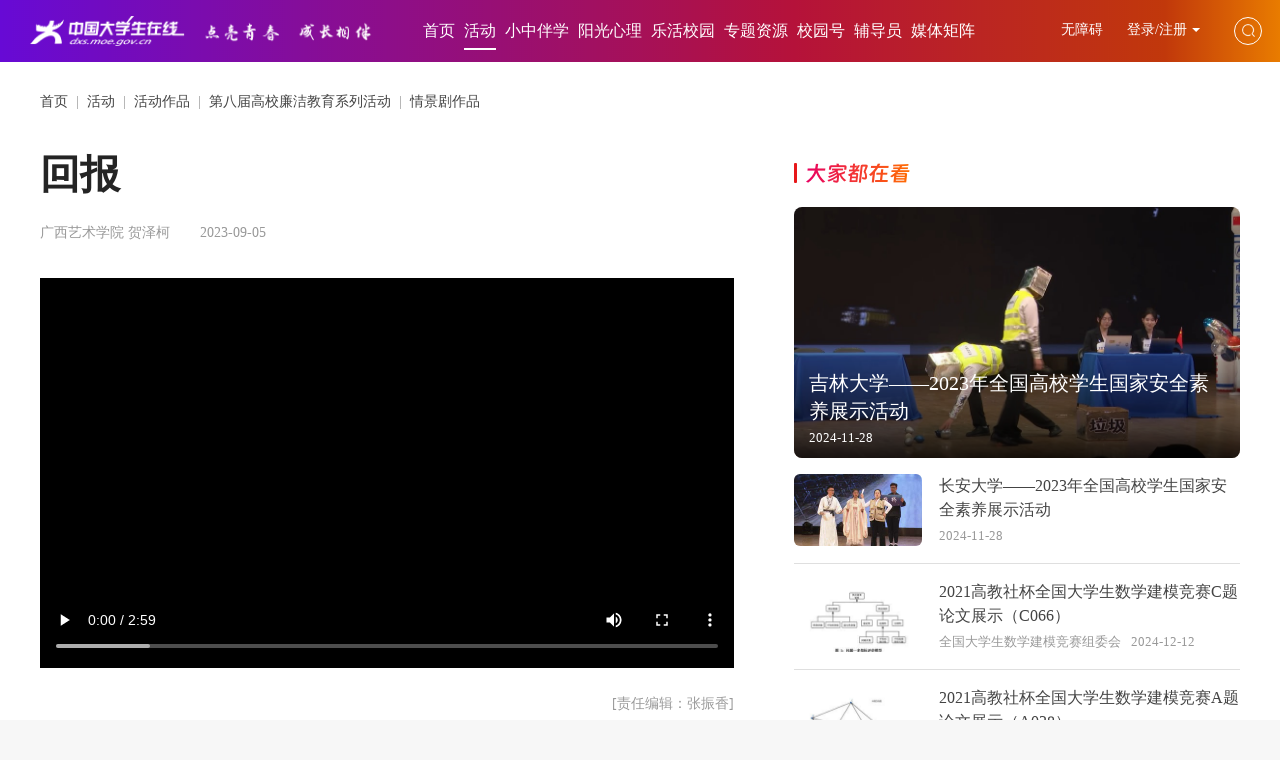

--- FILE ---
content_type: text/html; charset=utf-8
request_url: https://dxs.moe.gov.cn/zx/a/hd_hdzp_dbjgxljjyxlhd_qjjzp/230905/1853907.shtml
body_size: 13855
content:

<!DOCTYPE html>
<html> 

<head>
  
<meta charset="UTF-8">
<meta name="viewport" content="width=device-width,height=device-height,initial-scale=1.0,maximum-scale=1.0,user-scalable=no">
<meta content="yes" name="apple-mobile-web-app-capable">
<meta http-equiv="X-UA-Compatible" content="IE=edge,chrome=1"/>
<!-- css -->
<link rel="shortcut icon" type="image/ico" href="/zx/images/favicon.ico" />
<link rel="stylesheet" href="/zx/v3/css/v3-framework.css">
<link rel="stylesheet" href="/zx/v3/css/responsiveslides.css" />
<link rel="stylesheet" href="/zx/v3/css/font-awesome.min.css" type="text/css" />
<link rel="stylesheet" href="/zx/v3/css/bootstrap.min.css">
<link rel="stylesheet" href="/zx/css/common.css">
<link rel="stylesheet" href="/zx/css/layout.css">
<link rel="stylesheet" href="/zx/css/index.css">
<link rel="stylesheet" href="/zx/v3/css/v3-site.css?v=1.021">
<link rel="stylesheet" href="/zx/v3/css/v3-more.css">
<link rel="stylesheet" href="/zx/v3/css/v3-site-c.css?v=1.41">
<link rel="stylesheet" href="/zx/css/swiper-3.4.2.min.css">
<link rel="stylesheet" href="/zx/v3/css/v3-campus.css">
<!-- js include -->
<script>
	var frontAppContext = 'https://dxs.moe.gov.cn/front/';
    // var frontAppContext = 'http://localhost/';
	var siteID = "123";
	var siteURL = "https://dxs.moe.gov.cn/zx/";
 	var siteAlias= "";
	var isPreview = false;
  	var url = window.location.href;
  	if(url.indexOf(frontAppContext) === 0){
	    var path=url.substring(frontAppContext.length);
	    if(path.indexOf('/preview/')===0||path.indexOf('preview/')===0){
	      isPreview=true;
	      siteURL = "https://dxs.moe.gov.cn/front/preview/dxszx/";
		}
	}
</script>

         

<script src="/zx/js/jquery.min.js?v=1.0"></script>
<script src="/zx/js/base64-polyfill.js"></script>
<script src="/zx/js/jquery.pseudo.js"></script>
<script src="/zx/js/zcms_common.min.js" contextpath="https://dxs.moe.gov.cn/front/"></script>
<!-- <script src="${prefix('js/zcms_frontend.min.js')}" contextpath="${FrontAppContext}"></script> -->
<script src="/zx/js/zcms_login.js?v=1.0" contextpath="https://dxs.moe.gov.cn/front/"></script>
<script src="/zx/js/zcms_frontend.js?v=1.1" contextpath="https://dxs.moe.gov.cn/front/"></script>
<script src="/zx/v3/js/responsiveslides.js"></script>
<script src="/zx/v3/js/hammer.min.js"></script>
<script src="/zx/v3/js/bootstrap.min.js"></script>
<script src="/zx/js/index.js"></script>
<script src="/zx/v3/js/qrcode.js"></script>
<!--[if lt IE 10]><script src="${prefix('js/respond.src.js')}"></script><![endif]-->
<script type="text/javascript" src="https://cbjs.baidu.com/js/m.js"></script>
<script src="/zx/js/swiper-3.4.2.jquery.min.js"></script>
<script src="/zx/js/ofi.min.js"></script>
  <title>回报 - 情景剧作品 - 中国大学生在线</title>
  <meta name="keywords" content="" />
  <meta name="description" content="" />
  <link type="text/css" rel="stylesheet" href="/zx/css/editormd.preview.css" />
  <link rel="stylesheet" type="text/css" href="/zx/css/rilisimplecalendar.css">
  <script type="text/javascript" src="/zx/js/rilisimplecalendar.js"></script>
  <style> 
    .detail-main-rwra {
      padding-top: 15px;
    }

    .video-js {
      width: 100%;
      height: 460px;
    }

    .detail-main-r .hot {
      /*display: none;*/
    }

    .detail-main-r .hot.relacontent-hot {
      display: block;
    }
  </style>
</head>

<body class="height-auto">
  <input type="hidden" id="detailContentTypeID" value="Video">
  <input type="hidden" id="detailContentID" value="1853907">
  <div class="wraper detail imagedetail detail-new detail-video-new">
    <!-- 头部 -->
    <div class="head-box clearfix">
       <!-- 头部 -->
    <div class="headerbox">
      
<link rel="stylesheet" href="/zx/v3/css/new2024.css?v=1.4">
<div class="new-header d-center-flex">
  <div class="logo d-shrink"><a href="https://dxs.moe.gov.cn/zx/"><img src="/zx/images/new2024/logo.png" alt=""></a></div>
  <div class="d-grow newnav text-center">
    <div class="menu1  swiper-container1 font18">
      <ul class="clearfix header-nav headlist swiper-wrapper">
        <li class="swiper-slide fl" title="首页" id="home">
          <a href="https://dxs.moe.gov.cn/zx/">首页</a>
        </li>
        
          <li class="swiper-slide fl" id="001347">
            <a href="/zx/hd/" target="_blank">活动</a>
          </li>
        
        
          <li class="swiper-slide fl" id="000366">
            <a href="/zx/xzbx/" target="_blank">小中伴学</a>
          </li>
        
        <li class="swiper-slide fl" id="xs000329">
          <a class="needHand1" attr="https://xinli.univs.cn/" target="_blank">阳光心理</a>
        </li>
        
          <li class="swiper-slide fl" id="000335">
            <a href="/zx/lhxy/" target="_blank">乐活校园</a>
          </li>
        
        
          <li class="swiper-slide fl" id="000320">
            <a href="/zx/zt/zdhdztzy/" target="_blank">专题资源</a>
          </li>
        
        <li class="swiper-slide fl">
          <a class="needHand2" attr="https://xyh.univs.cn/" target="_blank">校园号</a>
        </li>
        
          <li class="swiper-slide fl" id="000293">
            <a href="/zx/fdy/" target="_blank">辅导员</a>
          </li>
        
        
          <li class="swiper-slide fl" id="000383">
            <a href="/zx/mtjz/" target="_blank">媒体矩阵</a>
          </li>
        
      </ul>
    </div>
  </div>
  <div class="d-shrink other">
    <span class="fdy-tgbtn p-r-md hidden-xs hidden-sm"> <a target='_self' href="javascript:void(0);"
        id="btn-accessbility">无障碍 </a></span>
    <span class="member-span-logined hide" style="margin-left:0px;">
      <a class="username" style="display: none;">
        <img class="member-logofile1" />
      </a>
      <a href="javascript:void(0)" data-toggle="dropdown" aria-haspopup="true" aria-expanded="false" class="bold ellipsis name m-r-sm">我的<span class="caret"></span></a>
      <ul class="dropdown-menu" aria-labelledby="dLabel">
        <li><a href="https://dxs.moe.gov.cn/front/front/sso/zmtLogin" class="">校园号</a></li>
        <li><a class="username">投稿</a></li>
      </ul>
    </span>
    <span class="member-span-logined hide quit"><a href="javascript:void(0)" class="member-logout-new">退出</a></span>
    <span class="login member-span-login hide dropdown">
      <a href="javascript:void(0)" data-toggle="dropdown" aria-haspopup="true" aria-expanded="false" class="">登录/注册<span
          class="caret"></span></a>
      <ul class="dropdown-menu" aria-labelledby="dLabel">
        <li><a href="https://dxs.moe.gov.cn/front/front/sso/zmtLogin" class="">校园号登录</a></li>
        <li><a href="javascript:void(0)" class="member-login-new">投稿</a></li>
      </ul>
    </span>
    <span class="searchbtn text-center"><img src="/zx/images/psychology-img/search.png" alt=""></span>
  </div>
  <div class="search-blocki search-block" style="display: none;">
    <span class="input">
      <input type="text" class="search-query fl" id="searchInput" placeholder="请输入搜索内容" autocomplete="off">
      <a href="javascript:void(0)" onclick="doSearch()" class="search-submit fr"></a>
      <ul class='searchlist hide'></ul>
    </span>
    <img class="hide-srach menu_a" src="/zx/images/new2024/close.png" alt="">
  </div>
  <div class="d-shrink">
    <div class="burger hidden-lg">
      <div class="x"></div>
      <div class="y" style="display: block"></div>
      <div class="z"></div>
    </div>
  </div>
</div>
<!-- <div class="totop"></div> -->
<!-- 2022年4月21日17:54:13 修改登录流程 -->
<script>
  $('.searchbtn').click(function () {
    $('.search-block').css('display', 'flex')
  })
   $('.member-login-new').click(function () {
     window.location.href = window.frontAppContext + "front/sso/login?type=dxs&referer=https://dxs.moe.gov.cn/zx/member/index.shtml"
   })

   $(".needHand2").click(function(){
    if(Cookie.get("_ZMemberName")){
      var url = "https://xyh.univs.cn/front/front/sso/login?type=xyh&referer=" + $(this).attr("attr")
      window.location.href=url;
      return false;
    }else{
      window.location.href=$(this).attr("attr");
      return false;
    }
  })

  $(".needHand1").click(function(){
    if(Cookie.get("_ZMemberName")){
      var url = "https://xinli.univs.cn/front/front/sso/login?type=xl&referer=" + $(this).attr("attr")
      window.location.href=url;
      return false;
    }else{
      window.location.href=$(this).attr("attr");
      return false;
    }
  })

  // 退出登录
  $('.member-logout-new').click(function (e) {
    e.preventDefault();
    var $this = $(this);
    $this.addClass('status-doing');

    let url = ''
    if (location.href.indexOf('/member/') > 0) {
      url = window.siteURL;
    } else {
      url = location.href;
    }
    $.ajax({
      url: window.frontAppContext + 'front/sso/logout?type=dxs&redirect_uri=' + url,
      type: 'POST',
      success: function(data) {
        Cookie.remove('ZVING_MEMBER_LOGIN_ID');
        Cookie.remove('_ZMemberName', '/');
        Cookie.remove('_ZMemberStand', '/');
        Cookie.remove('Authorization', '/');
        Member.isLogined = false;
        window.location.href = data.data;
      }
    });
  });
  $(".burger").click(function (event) {
    $(this).toggleClass("openmenu")
    $(".y").toggleClass("hide")
    $(".x").toggleClass("collapse rotate30 rotate45")
    $(".z").toggleClass("collapse rotate150 rotate135")
    $(".newnav").toggleClass("fixmenu")
  })
</script>

<!-- <script type="text/javascript" src="/zx/js/AuthingSSO.umd.min.js"></script> -->
<!-- 
   /**
    * 
    * let auth = new AuthingSSO({
        appId: '6264a55fbe836f4645f84140',
        appDomain: 'xls.authing.cn',
        baseUrl: 'https://core.u2.hep.com.cn',
        redirectUrl: 'http://localhost/zcms/front/sso/callback',
        // host: {
        //   user: 'https://users.u2.hep.com.cn/graphql',
        //   oauth: 'https://oauth.u2.hep.com.cn/graphql',
        // }
      });
    * / -->

<script>
  $('.menu1 ul>li').mouseover(function () {
    $(this).find('div').show()
  }).mouseout(function () {
    $(this).find('div').hide()
  })


  $('.hide-srach').click(function () {
    $('.search-block').hide()
    $('.menu_b').show()
  })

  // 轮播图
  // $(document).ready(function () {
  //   autoheight();
  //   function autoheight() {
  //     var width = $(window).width();
  //     // if (width < 768) {
  //       var mySwiper1 = new Swiper('.swiper-container1', {
  //         spaceBetween: 40,
  //         slidesPerView: 'auto',
  //         freeMode: true,
  //         breakpoints: {
  //           1700: {
  //             spaceBetween: 30,
  //           },
  //           1440: {
  //             spaceBetween: 20,
  //           },
  //           768: {
  //             spaceBetween: 12,
  //           },
  //           640: {
  //             spaceBetween: 10,
  //           },
  //           375: {
  //             spaceBetween: 4,
  //           },
  //           320: {
  //             spaceBetween: 2,
  //           }
  //         }
  //       });
  //     // }
  //   }
  //   $(window).resize(function () {
  //     autoheight();
  //   })

  // })
  $(".search-btni").click(function () {
    if ($(this).hasClass("search-cancle")) {
      $(".search-blocki").hide();
      $(".search-btni").removeClass("search-cancle");
    } else {
      $(".search-blocki").show();
      $(".search-btni").addClass("search-cancle");
    }
  })

  $(".close-btn").click(function () {
    $(".header-xf").hide()
  })
  $('.totop').click(function () {
    $('body,html').animate({
      scrollTop: 0
    }, 500);
  })
  var height = $(window).height();
  var scrollHandler = function (evt) {
    var top = Math.max(document.documentElement.scrollTop, document.body.scrollTop)
    if (top > height) {
      $(".totop").fadeIn(500);
      $('.new-index .headerbox').addClass('fixedbg')
    } else {
      $(".totop").fadeOut(500);
      $('.new-index .headerbox').removeClass('fixedbg')
    }
  }
  $(document.body).on('scroll', scrollHandler);
  $(window).on('scroll', scrollHandler);
</script>
    </div>
    <div style="height:62px"></div>
    <!-- /头部 -->
    </div>
    <!-- /头部 -->
    <!-- 广告 
    <div class="container detail-advwra">
      <div class="advbox hidden-xs">
        <cms:adv code="sytbgg"></cms:adv>
      </div>
      <div class="advbox visible-xs">
        <cms:adv code="sytbgg1"></cms:adv>
      </div>
    </div> -->
    <!-- 广告-end -->

    <!-- 内容 -->
    <div class="container detail-main  clearfix">
      <div class="detail-main-l">
        <div class="detail-position">
          
          
          
            <a href='/zx/'>首页</a>&nbsp;&nbsp;|&nbsp;&nbsp;<a href='/zx/hd/'>活动</a>&nbsp;&nbsp;|&nbsp;&nbsp;<a href='/zx/hd/hdzp/'>活动作品</a>&nbsp;&nbsp;|&nbsp;&nbsp;<a href='/zx/hd/hdzp/dbjgxljjyxlhd/'>第八届高校廉洁教育系列活动</a>&nbsp;&nbsp;|&nbsp;&nbsp;<a href='/zx/hd/hdzp/dbjgxljjyxlhd/qjjzp/'>情景剧作品</a>
          
        </div>
        <div class="detail-tit">
          回报
        </div>
        <div class="detail-lywra clearfix">
          <div class="detail-ly-l">
            
            
            <span class="detail-ly">广西艺术学院&#32;贺泽柯</span><span
              class="detail-date">2023-09-05</span>
          </div>
        </div>

        <div class="detail-content">
          <div class="box">
                    <style>
              .detail-content .box video{width: 100%;max-height: 500px;margin: 0 auto;}
                    </style>
                   
            
              <video id="video1" src="https://univs-news-1256833609.file.myqcloud.com/123/upload/resources/video/8374430.mp4" controls controlslist="nodownload" poster="https://univs-news-1256833609.file.myqcloud.com/123/upload/resources/image/8374451.jpg" preload="auto"></video>
            
            
            
                  </div>
        </div>
        
        <div class="clearfix">
          <div class="detail-bq m-b-md" attr=""></div>
          
          
          <div class="text-right editor" style="color: #999;margin-top: 5px;">[责任编辑：张振香]</div>
        </div>
        <!-- 分享 -->
        <script>
          var contentID = "1853907"
          var contentTypeID = "Video"
        </script>
        
<!-- 分享 -->
<div class="share-left clearfix">
  <div class="bshare-custom clearfix">
    <a class="bshare-weixin box"></a>
    <a class="bshare-sinaminiblog box"></a>
    <a class="bshare-qqim box"></a>
    <div class="part">
      <div id="qrcode_c"></div>
    </div>
  </div>
  <div class="dz-wra">
    <ul class="clearfix">
      <li class="detail-dz like"><img class="dz-icon" src="/zx/images/detail-img/dz.png" /><img class="dzhover-icon"
        src="/zx/images/detail-img/dz-a.png" /><span class="like-total"></span></li>
      <li class="detail-sc fav"><img class="sc-icon" src="/zx/images/detail-img/sc.png" /><img class="schover-icon"
          src="/zx/images/detail-img/sc-a.png" /><span class="sctxt">收藏</span></li>
      <li class="detail-ts report-btn2"><img class="ts-icon" src="/zx/images/detail-img/ts.png" /><img
          class="tshover-icon" src="/zx/images/detail-img/ts-a.png" /><span>投诉</span></li>
    </ul>
  </div>
</div>
<!-- 分享-end -->
<script src="/zx/js/fingerprint.js"></script>
<script>
  //投诉
  $(".report-btn2").attr('ctype', $('#detailContentTypeID').val())
  $(".report-btn2").attr('attr', $('#detailContentID').val())
  $(".report-btn2").click(function () {
    if (Cookie.get("_ZMemberName")) {
      var stype = $(this).parents(".report-box").find(".support-btn").attr("stype");
      var stype_c = $(this).attr("stype");
      if (stype == 'true' || $(this).hasClass("report-btned") || stype_c == 'true') {
        Dialog.alert("只能进行一次投诉");
      } else {
        $(this).attr({ "data-toggle": "modal", "data-target": "#myModal" })
        var type = $('input:radio[name="type"]').is(":checked");
        if (type) {
          $('input:radio[name="type"]:checked').attr("checked", false);//取消选中
        }

        source = $(this).attr("ctype");
        id = $(this).attr("attr");
      }
    } else {
      Dialog.alert('<p>请<a class="dgneedlogin" style="color:#2990d6">登录</a>后，再进行投诉</p>');
      alert_login();
    }
  })
  //点击投诉方法
  getReport();
  //获取文章投诉状态
  function getReport() {
    if (Cookie.get("_ZMemberName")) {
      $.ajax({
        url: frontAppContext + 'front/univs/checkReport',
        dataType: 'json',
        async: true,
        data: { 'contentId': contentID },
        type: 'get',
        success: function (response) {
          $(".report-btn2").attr("stype", response.data);
          if (response.data) {
            $(".report-btn2").addClass('current')
            $(".report-btn2 span").text('已投诉')
          }
        }
      })
    }
  }
  // 点赞
  var status;
  var fingerprint = new Fingerprint().get()
  $(".like").click(function () {
    if ($(this).hasClass("current")) {
      status = 'N'
    } else {
      status = 'Y'
    }
    $.ajax({
      url: frontAppContext + 'front/univs/like',
      dataType: 'json',
      async: true,
      data: { 'type': status, 'contentID': contentID, fingerprintID: fingerprint },
      type: 'POST',
      success: function (response) {
        if (response.status == 1) {
          if ($(".like").hasClass("current")) {
            Dialog.alert('取消点赞成功');
            $(".like").removeClass("current");
            var count = $(".like-total").text();
            count--;
            $(".like-total").html(count);
          } else {
            Dialog.alert('点赞成功');
            $(".like").addClass("current");
            var count = $(".like-total").text();
            count++;
            $(".like-total").html(count);
          }
        } else {
          Dialog.alert(response.message);
        }
      }
    })
  })
  // 收藏
  $(".fav").click(function () {
    if (Cookie.get("_ZMemberName")) {
      if ($(this).hasClass("current")) {
        $.ajax({
          url: frontAppContext + 'front/member/favorites/Content/' + contentID,
          dataType: 'json',
          async: true,
          type: 'delete',
          success: function (response) {
            if (response.status == 1) {
              Dialog.alert('取消收藏成功');
              $(".fav").removeClass("current");
              var count = $(".fav-total").text();
              count--;
              $(".fav-total").html(count);
            }
          }
        })
      } else {
        $.ajax({
          url: frontAppContext + 'front/member/favorites/Content/' + contentID,
          dataType: 'json',
          async: true,
          type: 'POST',
          success: function (response) {
            if (response.status == 1) {
              Dialog.alert('收藏成功');
              $(".fav").addClass("current");
              var count = $(".fav-total").text();
              count++;
              $(".fav-total").html(count);
            }
          }
        })
      }
    } else {
      Dialog.alert('<p>请<a class="dgneedlogin" style="color:#2990d6">登录</a>后，再进行收藏</p>');
      alert_login();
    }
  })



</script>
<!-- 分享-end -->
        <!-- 分享-end -->
        <!-- 相关评论 -->
        
<div id="divComment" style="display: none;padding:1px 0px;">
  <div class="contact-comment comment m-t-sm">
    <div class="pl-titwra"><span class="pl-bigtit">我要评论</span><span>（网友评论仅供其表达个人看法，并不表明本站同意其观点或证实其描述）</span></div>
    <div class="comment-con clearfix m-b-md">
      <div class="">
        <textarea class="comment-content" name="name" placeholder=""></textarea>
        <a class="addcomment addloginbtn">立即评论</a>
      </div>
    </div>
    <div class="messagebox m-b-lg">
      <div class="namebox clearfix m-b-sm">
        <span class="all">全部评论</span>
        <a class="num-box">
          <span class="num comment-total">0</span></a>
      </div>
      <div class="mbox">
        <img src="/zx/images/detail-img/nopl.png" class="nocomment" style="display: none;margin: 50px auto 0;" alt="" />
      </div>
      <a class="lookmore-com comment-listlink hidden hide" target="_blank"></a>
      <div class="showmore hide">
        <div><span style="cursor: pointer;">展开全部评论<img src="/zx/images/detail-img/zk.png" alt=""></span></div>
      </div>
    </div>

  </div>
</div>

<div class="listcom">
  <template>
    <div class="commentlist clearfix">
      <div class="imglink fl">
        <img src="{data.avatar}" />
      </div>
      <div class="comment-box fr">
        <div class="name">
          <span class="showname">{data.realName || data.addUser}</span>
          <span class="time">[{data.time}]</span>
          <a class="fr r-font red support-btn" attr="{data.id}" stype="{data.hasZan}">
            <img src="/zx/images/detail-img/pl-zicon{data.hasZan}.png" alt="">
            <span class="supportercount supportercount-{data.hasZan}">{data.supporterCount}</span>
          </a>
        </div>
        <div class="content clearfix">
          <div class="fl data">{data.content}</div>
          <div class="fr click-reply" parentID="{data.id}">
            <div class="font1">回复({data.replyCount})</div>
            <div class="font2 hide">收起回复</div>
          </div>
        </div>

        <div class="replybox">
          <div class="clearfix admin-reply hidden replyconbox">
            <div class="username fl">管理员回复：</div>
            <div class="reply-detail fl">{data.adminReply}</div>
            <div class="reply-time fr">[{data.modifyTime}]</div>
          </div>
          <div class="reply show-reply hidden" id="{data.id}"></div>
          <div class='lookmore-reply hidden lookmore-{data.id}' index='1'>
            <span class="pointer" attr="{data.id}">查看更多回复</span>
          </div>
          <div class="reply reply-int clearfix">
            <textarea class="reply-con" placeholder="说点什么.."></textarea>
            <a class="fr r-font reply-com" parentID="{data.id}">发送</a>
          </div>
        </div>

      </div>
    </div>
  </template>
</div>

<div class="show-reply-box">
  <template>
    <div class="clearfix replyconbox">
      <div class="username fl"><span class="showname">{data.realName || data.nickName}</span>：</div>
      <div class="reply-detail fl">{data.content}</div>
      <div class="reply-time fr">[{data.time}]
        <div class="reply-tit" style="display: inline-block;">
          <span class="pointer second-reply" parentID="{data.id}">回复</span>
        </div>
      </div>
    </div>
  </template>
</div>

<div class="second-admin-box">
  <template>
    <div class="clearfix replyconbox">
      <div class="username fl showname">管理员</div>
      <div class="reply-detail fl">回复</div>
      <div class="username fl">{data.realName || data.nickName}：</div>
      <div class="reply-detail fl">{data.adminReply}</div>
      <div class="reply-time fr">[{data.modifyTime}]
        <!-- <div class="reply-tit" style="display: inline-block;">
          <span class="pointer second-reply" parentID="{data.id}">回复</span>
        </div> -->
      </div>
    </div>
  </template>
</div>

<div class="second-reply-box">
  <template>
    <div class="clearfix replyconbox">
      <div class="username fl showname">{data.realName || data.nickName}</div>
      <div class="reply-detail fl">回复</div>
      <div class="username fl">{data.commentUser}：</div>
      <div class="reply-detail fl">{data.content}</div>
      <div class="reply-time fr">[{data.time}]
        <div class="reply-tit" style="display: inline-block;">
          <span class="pointer second-reply" parentID="{data.id}">回复</span>
        </div>
      </div>
    </div>
  </template>
</div>

<script src="/zx/js/weixin.js?time"></script>
<div class="summary hide"></div>
<script src="//res.wx.qq.com/open/js/jweixin-1.6.0.js" type="text/javascript"></script>
<script>
  $(".addloginbtn").click(function () {
    if (Cookie.get("_ZMemberName")) {
      Member.addComment(this);
      $(".comment-content").val("")
    } else {
      $(".comment-content").val("")
      Dialog.alert('<p>请<a class="dgneedlogin" style="color:#2990d6">登录</a>后，再进行评论</p>');
      alert_login();
    }
  })
  $(".addcommentbtn").click(function () {
    Member.addComment(this);
  })

  $(function () {
    init();
    function init() {
      $.ajax({
        url: window.frontAppContext + 'front/contents/' + contentID + '/comments/init',
        type: "get",
        success: function (result) {
          if (result.status == 1) {
            var context = result.data;
            window.localsForComment = {
              contentID: contentID,
              catalogID: context.catalogID,
              contentType: context.contentType,
              personTotal: context.personTotal,
              commentTotal: context.commentTotal,
              isOpen: context.open,
              needImageCode: context.needImageCode,
              isNeedLogin: context.needLogin,
              isDisplayCommentButton: context.displayCommentButton
            }
            afterInit();
          } else {
            Dialog.alert(result.message);
          }
        }
      })
    }

    var pageIndex = 1;
    var pageSize = 5;
    var id = contentID;
    function afterInit() {
      if (localsForComment.isOpen) {
        $("#divComment").show();
        if (Cookie.get("_ZMemberName")) {
          getNickname()
        }

        if (window.localsForComment) {
          Member.initComment(document.body)
          getCommentList2(pageSize, pageIndex, id);
        }
      } else {
        $("#divComment").hide();
        $("#divComment").text('');
      }
    }
    $(".showmore").click(function () {
      pageIndex++;
      getCommentList2(pageSize, pageIndex, id);
    })
  });

  // 模板替换
  function tmpl(template, data) {
    var reg = /\{[^{}]+\}/g
    return template.replace(reg, function (word) {
      word = word.substring(1, word.length - 1)
      var result = eval(word)
      if (result == undefined || result == null) {
        result = ''
      }
      return result
    })
  }

  var $listcom = $(".listcom");
  var $reply = $(".show-reply-box");
  var $adminReply = $(".second-admin-box");
  var $secondReply = $(".second-reply-box");
  function getCommentList2(pageSize, pageIndex, contentID) {
    $.ajax({
      url: window.frontAppContext + 'front/univs/contents/' + contentID + '/comments',
      type: "get",
      data: {
        contentID: contentID,
        pageSize: pageSize,
        pageIndex: pageIndex - 1
      },
      success: function (result) {
        if (!$listcom.prop("template")) {
          $listcom.prop("template", $listcom.children("template").html())
        }
        if (!$reply.prop("template")) {
          $reply.prop("template", $reply.children("template").html())
        }
        if (!$adminReply.prop("template")) {
          $adminReply.prop("template", $adminReply.children("template").html())
        }
        if (!$secondReply.prop("template")) {
          $secondReply.prop("template", $secondReply.children("template").html())
        }
        //评论 数据嵌套
        if (result.message == '暂无数据') {
          $('.nocomment').css('display', 'block')
        }
        if (result.data && result.data.data) {
          $('.nocomment').hide()
          var html = '';
          var rhtml = '';
          result.data.data.forEach(function (data, index) {
            if (data.type == 'comment') {
              listcom = $listcom.prop("template");
              data.time = data.addTime.substr(0, 19);
              if (data.nickName) {
                data.addUser = data.nickName;
              } else {
                data.addUser = data.addUser;
              }
              if (!data.replyCount) {
                data.replyCount = 0;
              }
              if (data.avatar) {
                data.avatar = data.avatar;
              } else {
                data.avatar = window.siteURL + 'images/index/user1.png';
              }
              if(data.modifyTime){
                data.modifyTime = data.modifyTime.substr(0, 19);
              }
              
              html += tmpl(listcom, data);
            }
          })
          $(".mbox").append(html);

          //回复 数据嵌套
          result.data.data.forEach(function (data, index) {
            commentReferID = data.id;
            if (data.referdata) {
              var shtml = '';
              data.referdata.forEach(function (data, index) {
                if(index < 3){
                  showReplyCon(data)
                }                
              })
            }

            if (parseInt(data.replyCount) > 3) {
              $("#" + data.id).parents(".comment-box").find(".lookmore-reply").removeClass("hidden");
              $("#" + data.id).parents(".comment-box").find(".lookmore-reply").attr("id", data.id);
            }
            if (data.adminReply) {
              $("#" + data.id).prev(".admin-reply").removeClass("hidden");
            }

            if (3 < data.replyCount) {
              $(".lookmore-" + data.id).removeClass("hide");
            } else {
              $(".lookmore-" + data.id).addClass("hide");
            }
          })


          var replyIndex = 1;
          $(".lookmore-reply span").click(function () {
            replyIndex++;
            var curId = $(this).attr("attr");
            getReply(curId, replyIndex)
          })


          if (pageIndex * pageSize < result.data.total) {
            $(".showmore").removeClass("hide");
          } else {
            $(".showmore").addClass("hide");
          }

          //回复留言
          $(".reply-com").click(function () {
            if (!Cookie.get("_ZMemberName")) {
              Dialog.alert('<p>请<a class="dgneedlogin" style="color:#2990d6">登录</a>后，再进行评论</p>');
              alert_login();
              return false;
            }
            var content = $(this).parents(".reply-int").find(".reply-con").val();

            if (!content.trim()) {
              Dialog.alert(localsForComment.comment_CommentContentEmpty || '回复内容不能为空');
              return;
            } else if (content.length > 200) {
              // 最大长度200
              Dialog.alert(localsForComment.comment_ContentMore || '输入的内容不能多于200个字');
              return false;
            }
            var parentID = $(this).attr('parentID');
            var dc = {
              ContentID: localsForComment.contentID,
              SiteID: siteID,
              CmntContent: content,
              ParentID: parentID,
              // CmntCheckbox: comment.find('.comment-anonymous').prop('checked')
            };
            $.ajax({
              url: window.frontAppContext + 'front/comments',
              type: 'POST',
              data: dc,
              crossDomain: true,
              xhrFields: {
                withCredentials: true
              },
              success: function success(response) {
                if (response.status == 1) {
                  Dialog.alert(response.message, function () {
                    $(".replybox").slideUp();
                    $(".click-reply").removeClass("on")
                    $(".click-reply .font1").removeClass("hide")
                    $(".click-reply .font2").addClass("hide")
                    $(".reply-int").find(".reply-con").val("");
                  });
                } else {
                  Dialog.alert(response.message)
                  return;
                }
              }
            });
          });
          //支持
          $(".support-btn").click(function () {
            var stype = $(this).attr("stype");
            var etype = $(this).parents(".report-box").find(".judge").hasClass("report-btned");
            var stype_c = $(this).parents(".report-box").find(".judge").attr("stype");
            if (stype == 'true' || etype || stype_c == 'true') {
              Dialog.alert("只能进行一次点赞");
            } else {
              var id = $(this).attr("attr");
              $.ajax({
                url: frontAppContext + 'front/comments/' + id + '/support',
                dataType: 'json',
                async: true,
                type: 'put',
                data: { fingerprintID: fingerprint },
                success: function (response) {
                  if (response.status == 1) {
                    Dialog.alert("支持成功", function () {
                      window.location.reload()
                    });
                  } else {
                    Dialog.alert("只能进行一次点赞");
                  }
                }
              })
            }

          })
          $(".click-reply").click(function () {
            if ($(this).hasClass("on")) {
              $(this).removeClass("on")
              $(this).find(".font1").removeClass("hide")
              $(this).find(".font2").addClass("hide")
              $(this).parents(".content").next(".replybox").slideUp();
              $(this).parents(".content").next(".replybox").find(".reply-con").attr("placeholder", "");
              $(this).parents(".content").next(".replybox").find(".reply-com").attr("parentID", "");
            } else {
              $(".click-reply").removeClass("on")
              $(".click-reply .font1").removeClass("hide")
              $(".click-reply .font2").addClass("hide")
              $(this).find(".font1").addClass("hide")
              $(this).find(".font2").removeClass("hide")
              $(".replybox").slideUp();
              $(this).addClass("on")
              $(this).parents(".content").next(".replybox").slideDown();
              var username = $(this).parents(".content").prev(".name").find(".showname").text();
              $(this).parents(".content").next(".replybox").find(".reply-con").attr("placeholder", "回复@" + username);
              var parentid = $(this).attr("parentID");
              $(this).parents(".content").next(".replybox").find(".reply-com").attr("parentID", parentid);

            }
            replyIndex = 1;
          })

          $("body").on("click",".second-reply",function(){
            var username = $(this).parents(".replyconbox").find(".showname").text();
            $(this).parents(".replybox").find(".reply-con").attr("placeholder", "回复@" + username);
            var parentid = $(this).attr("parentID");
            $(this).parents(".replybox").find(".reply-com").attr("parentID", parentid);
            $(this).parents(".replybox").find(".reply-con").val("");
          })

        }

      }
    })
  }

  function getNickname() {
    $.ajax({
      url: window.frontAppContext + 'front/member/info',
      type: 'get',
      data: {
        siteID: window.siteID
      },
      crossDomain: true,
      xhrFields: {
        withCredentials: true
      },
      success: function (response) {
        if (response.status == 1) {
          var attrs = {
            'width': 80,
            'max-height': 80,
          }
          if (response.data.logoFile) {
            attrs.src = response.data.logoFile,
              attrs.onerror = "this.src='" + window.siteURL + "images/index/user1.png';;this.onerror=null;"
          } else {
            attrs.src = window.siteURL + 'images/index/user1.png';
          }
          $('.nicklink-logofile').attr(attrs);
          if (response.data.nickName) {
            var name = cutstr(response.data.nickName, 16);
            $('.nicklink').html(name);
          } else {
            $('.nicklink').html(response.data.memberUserName);
          }
        }
      }
    })
  }

  // 获取回复列表
  function getReply(id, pageIndex) {
    $.ajax({
      // url: window.frontAppContext + 'front/univs/comments/' + id + '/reply',
      url: window.frontAppContext + 'front/univs/contents/1853907/comments/' + id + '/referdata',
      type: 'get',
      data: { pageSize: 3, pageIndex: pageIndex - 1, },
      crossDomain: true,
      xhrFields: {
        withCredentials: true
      },
      success: function success(response) {
        var data = response.data;
        data.data.forEach(function (data, index) {
          // reply = $reply.prop("template");
          // rhtml = tmpl(reply, data);
          // $("#" + id).removeClass("hidden");
          // $("#" + id).append(rhtml);
          showReplyCon(data)
        })
        if (!(pageIndex * 3 < response.data.total)) {
          $(".lookmore-" + id).addClass("hide");
        }
      }
    })
  }

  function showReplyCon(data) {
    data.nickName = data.nickName ? data.nickName : data.addUser
    data.time = data.addTime.substr(0, 19);

    if (data.commentUser) {
      secondReply = $secondReply.prop("template");
      rhtml = tmpl(secondReply, data);
    } else {
      reply = $reply.prop("template");
      rhtml = tmpl(reply, data);
    }
    $("#" + commentReferID).removeClass("hidden");
    $("#" + commentReferID).append(rhtml);

    if (data.adminReply) {
      data.modifyTime = data.modifyTime.substr(0, 19);
      adminReply = $adminReply.prop("template");
      ahtml = tmpl(adminReply, data);
      $("#" + commentReferID).append(ahtml);
    }
  }


  $(window).on('load', function () {
    var shareurl = window.location.href;
    // var title = $('.detail-tit').text();
    var title = "回报"
    // title = title.replace("/\\r\\n?", "<br>").replace("\\n", "<br>").replace(/\'/g, "").replace(/\"/g, "").replace(/\‘/g, "").replace(/\“/g, "").replace(/\’/g, "").replace(/\”/g, "");
    var prefix = "/zx/";
    var siteUrl = "https://dxs.moe.gov.cn/zx/"
    if (prefix != "/") {
      siteUrl = siteUrl.replace('/zx/', '');
    }
     var imgUrl = "https://univs-news-1256833609.file.myqcloud.com/123/upload/resources/image/8374451.jpg";
    if("true"  != "true"){
      imgUrl = siteUrl + imgUrl ;
    }
    var desc = $(".summary").text();
    desc = desc.replace("/\\r\\n?", "<br>").replace("\\n", "<br>").replace(/\'/g, "").replace(/\"/g, "").replace(/\‘/g, "").replace(/\“/g, "").replace(/\’/g, "").replace(/\”/g, "");
    var siteID = "123"
    weiXinShare(shareurl, title, imgUrl, desc, siteID);
    $(".bshare-qzone").click(function () {
      var desurl = 'http://sns.qzone.qq.com/cgi-bin/qzshare/cgi_qzshare_onekey?url=' + shareurl + '&title=' + title + '&pics=' + imgUrl + '&summary=' + desc + '&searchPic=false&style=simple';
      window.open(desurl);
    })
    $(".bshare-sinaminiblog").click(function () {
      var desurl = "http://service.weibo.com/share/share.php?appkey=&title=" + title + "&url=" + shareurl + "&pic=" + imgUrl + "&searchPic=false&style=simple";
      window.open(desurl);
    })
    $(".bshare-qqim").click(function () {
      var desurl = "http://connect.qq.com/widget/shareqq/index.html?title=" + title + "&url=" + shareurl + "&pic=" + imgUrl + '&summary=' + desc + "&searchPic=false&style=simple";
      window.open(desurl);
    })

    var qrcode_c = document.getElementById("qrcode_c");
    if (qrcode_c) {
      var qrcode = new QRCode(qrcode_c, {
        width: 100,
        height: 100
      });
      qrcode.makeCode(shareurl);
    }
    $(".bshare-weixin").hover(function () {
      $("#qrcode_c").stop().animate({ left: '30px' }, 500).css("display", "block");
    }, function () {
      $("#qrcode_c").stop().animate({ left: '80px' }, 500).css("display", "none");
    })


  });
</script>
        <!-- 相关评论 -->
      </div>
      <div class="detail-main-r">
        <div class="detail-main-rwra">
          
          

<div class="right-info hidden">
  <div class="detail-r-gzwra">
    <div class="detail-r-gzimg logo-box">
      <a class="cam-href" target="_blank">
        <img alt="">
      </a>
    </div>
    <div class="detail-r-gztit content-h4">
      <a class="cam-href" target="_blank"></a>
    </div>
    <div class="detail-r-gzinfo allinfo"></div>
  </div>
  <div class="detail-r-gz-btn follow" attr="{data.studioID}">
    <img src="/zx/images/detail-img/gz.png" alt=""><span>关注</span>
  </div>
  <div class="detail-r-gz-numwra clearfix">
    <div class="detail-r-gz-wz">
      <span class="detail-r-gz-wznum contentNum"></span>
      <span class="detail-r-gz-wztxt">文章数</span>
    </div>
    <div class="detail-r-gz-gzs">
      <!-- <span class="detail-r-gz-wznum attentionCount"></span> -->
      <span class="detail-r-gz-wznum num"></span>
      <span class="detail-r-gz-wztxt">校园号指数</span>
    </div>
  </div>
</div>
<script>
  $(function(){
    if('' == 'z'){
      getStudioinfo(siteID, '0', 'detail')
    }
  })
</script>

         <div class="detail-r-rwra">         
            
            
            
              
              
            
            
            
            


  
  


<!-- 数学建模下栏目 或 辅导员——高校育人工作研究fdy_gxyrgzyj -->

  
    
  





  


  

<!--四史学习右侧列表需要显示为相关内容-->

<!--/四史学习右侧列表需要显示为相关内容-->

  



<!-- 活动栏目下 前两篇不要数学建模栏目下内容 -->

    <!-- 热门内容 -->
    <div class="r-comcontent">
      <div class="b_title d-center-flex">
        <div class="name d-grow font22"><span>大家都在看</span></div>
      </div>
      <div class="rm-list rec-list">
          
            
              
                
                <div class="firstitem">
                  <a class="imglink" href="/zx/a/hd_gjaq_qggxxsgjaqsyzs/241128/1981340.shtml" target="_blank">
                    <img src="https://univs-news-1256833609.file.myqcloud.com/123/upload/resources/image/9551340.png?imageMogr2/thumbnail/928x520" class="img"
                      onerror="this.src='/zx/images/picture404.png';this.onerror=null">
                    <div class="info">
                      <div class="name line2 font20">吉林大学——2023年全国高校学生国家安全素养展示活动</div>
                      <div class="d-center-flex font13">
                        
                        <div class="time d-shrink">2024-11-28</div>
                      </div>
                    </div>
                  </a>
                </div>
              
              
              
              
                
                <div class="item d-flex">
                  <a href="/zx/a/hd_gjaq_qggxxsgjaqsyzs/241128/1981338.shtml" class="imglink d-shrink"><img src="https://univs-news-1256833609.file.myqcloud.com/123/upload/resources/image/9551316.png?imageMogr2/thumbnail/256x144" alt=""
                      class="img" onerror="this.src='/zx/images/picture404.png';this.onerror=null"></a>
                  <div class="d-grow">
                    <div class="name line2 font16">
                      <a href="/zx/a/hd_gjaq_qggxxsgjaqsyzs/241128/1981338.shtml" target="_blank" title="长安大学——2023年全国高校学生国家安全素养展示活动">
                        长安大学——2023年全国高校学生国家安全素养展示活动
                      </a>
                    </div>
                    <div class="time info-box font13">
                      <span
                        class="time">2024-11-28</span>
                    </div>
                  </div>
                </div>
              
          
          
            
              <div class="item d-flex">
                <a href="/zx/a/hd_sxjm_sxjmlw_2021qgdxssxjmjslwzs/241212/1734085.shtml" class="imglink d-shrink"><img src="https://univs-news-1256833609.cos.ap-beijing.myqcloud.com/123/upload/resources/image/7468502.jpg?imageMogr2/thumbnail/260x195" alt=""
                    class="img" onerror="this.src='/zx/images/picture404.png';this.onerror=null"></a>
                <div class="d-grow">
                  <div class="name line2 font16">
                    <a href="/zx/a/hd_sxjm_sxjmlw_2021qgdxssxjmjslwzs/241212/1734085.shtml" target="_blank" title="2021高教社杯全国大学生数学建模竞赛C题论文展示（C066）">
                      2021高教社杯全国大学生数学建模竞赛C题论文展示（C066）
                    </a>
                  </div>
                  <div class="time info-box font13">
                    <span class="editor">全国大学生数学建模竞赛组委会</span><span
                      class="time">2024-12-12</span>
                  </div>
                </div>
              </div>
              <div class="item d-flex">
                <a href="/zx/a/hd_sxjm_sxjmlw_2021qgdxssxjmjslwzs/241212/1734060.shtml" class="imglink d-shrink"><img src="https://univs-news-1256833609.cos.ap-beijing.myqcloud.com/123/upload/resources/image/7465402.jpg?imageMogr2/thumbnail/260x195" alt=""
                    class="img" onerror="this.src='/zx/images/picture404.png';this.onerror=null"></a>
                <div class="d-grow">
                  <div class="name line2 font16">
                    <a href="/zx/a/hd_sxjm_sxjmlw_2021qgdxssxjmjslwzs/241212/1734060.shtml" target="_blank" title="2021高教社杯全国大学生数学建模竞赛A题论文展示（A028）">
                      2021高教社杯全国大学生数学建模竞赛A题论文展示（A028）
                    </a>
                  </div>
                  <div class="time info-box font13">
                    <span class="editor">全国大学生数学建模竞赛组委会</span><span
                      class="time">2024-12-12</span>
                  </div>
                </div>
              </div>
              <div class="item d-flex">
                <a href="/zx/a/hd_sxjm_sxjmlw_2021qgdxssxjmjslwzs/241212/1734070.shtml" class="imglink d-shrink"><img src="https://univs-news-1256833609.cos.ap-beijing.myqcloud.com/123/upload/resources/image/7465703.jpg?imageMogr2/thumbnail/260x195" alt=""
                    class="img" onerror="this.src='/zx/images/picture404.png';this.onerror=null"></a>
                <div class="d-grow">
                  <div class="name line2 font16">
                    <a href="/zx/a/hd_sxjm_sxjmlw_2021qgdxssxjmjslwzs/241212/1734070.shtml" target="_blank" title="2021高教社杯全国大学生数学建模竞赛B题论文展示（B007）">
                      2021高教社杯全国大学生数学建模竞赛B题论文展示（B007）
                    </a>
                  </div>
                  <div class="time info-box font13">
                    <span class="editor">全国大学生数学建模竞赛组委会</span><span
                      class="time">2024-12-12</span>
                  </div>
                </div>
              </div>
          
      </div>
    </div>


  
            <div class="list-radv">
              
            </div>
          </div>
        </div>
      </div>
    </div>
    <!-- 内容-end -->


    <!-- 底部 -->
    
<!-- <a class="img-block img" href="" target="_blank">
    <img src="${prefix('images/adv-bg-bottom.png')}">
</a>
 -->


<!--<div class="container footer-adv">
  <div class="hidden-xs">
    <cms:adv code="ymdbgg"></cms:adv>
  </div>
  <div class="visible-xs">
    <cms:adv code="ymdbgg1"></cms:adv>
  </div>
</div>-->

<div class="footer container">
	<div class="link">
		
			
				<a href="http://www.moe.gov.cn/" target="_blank">中华人民共和国教育部</a><span class="flag">|</span>
				<a href="https://www.smartedu.cn/" target="_blank">国家智慧教育公共服务平台</a><span class="flag">|</span>
				<a href="http://www.hep.com.cn/" target="_blank">高等教育出版社</a><span class="flag">|</span>
				<a href="http://www.icourses.cn/home/" target="_blank">爱课程网</a><span class="flag">|</span>
				<a href="http://www.jyb.cn/" target="_blank">中国教育新闻网</a><span class="flag">|</span>
				<a href="http://journal.hep.com.cn" target="_blank">中国学术前沿期刊</a><span class="flag">|</span>
				<a href="http://www.xinhuanet.com/" target="_blank">新华网</a><span class="flag">|</span>
				<a href="http://www.people.com.cn/" target="_blank">人民网</a><span class="flag">|</span>
				<a href="http://www.sizhengwang.cn/" target="_blank">全国高校思想政治工作网</a><span class="flag">|</span>
				<a href="https://www.szyanxiu.cn/" target="_blank">高校辅导员网络培训中心</a><span class="flag">|</span>
				<a href="https://www.univs.cn" target="_blank">中教华影数字服务股份有限公司</a><span class="flag">|</span>
		
	</div>
	<div class="foot">
		<ul>
			
				
					<li><a href="/zx/dblj/gywm/" target="_blank">关于我们</a></li>
					<li><a href="/zx/dblj/gjdw/" target="_blank">共建单位</a></li>
					<li><a href="/zx/dblj/lxfs/" target="_blank">联系方式</a></li>
					<li><a href="/zx/hdzx/" target="_blank">活动咨询</a></li>
			
		</ul>
		<div>©2004-2023 教育部中国大学生在线网站 版权所有
          <a href="https://beian.miit.gov.cn/" target ="_blank">京ICP备10028400号-2</a>
			京公安网备11010502025664 网站标识码：bm05000002</div>
		<a class="hidden" href="http://121.43.68.40/exposure/jiucuo.html?site_code=bm05000002&amp;url=http%3A%2F%2Fwww.univs.cn%2F%3Ftdsourcetag%3Ds_pcqq_aiomsg
"><img src="/zx/images/index/jiucuo.png" alt="政府网站找错"></a>
                <!-- <center style="margin: 30px auto 10px;"><script id="_jiucuo_" sitecode='bm05000002' src='https://zfwzgl.www.gov.cn/exposure/jiucuo.js'></script></center> -->
        <center style="margin: 30px auto 10px;"><script id="_jiucuo_" sitecode='bm05000002' src='/zx/v3/js/jiucuo.js'></script></center>
	</div>
</div>

<span class="hidden prefix" attr="/zx/"></span>
<a href="javascript:;" class="go_top hidden-lg" id="go_top"></a>

<!-- 模态框（Modal） -->
<div class="modal fade report-modal" id="myModal" tabindex="-1" role="dialog" aria-labelledby="myModalLabel" aria-hidden="true">
	<div class="modal-dialog">
		<div class="modal-content">
			<div class="modal-header">
				<button type="button" class="close" data-dismiss="modal" aria-hidden="true">&times;</button>
				<h4 class="modal-title" id="myModalLabel">
					投诉
				</h4>
			</div>
			<div class="modal-body report-type"></div>
			<div class="modal-footer">
				<button type="button" class="btn btn-primary report-sub">确认</button>
				<button type="button" class="btn btn-default" data-dismiss="modal">取消</button>
			</div>
		</div>
	</div>
</div>
<div class="report-label">
    <template>
        <label><input type="radio" name="type" id="{data.type}"/>{data.name}</label>
    </template>
</div>

  
<!-- <script src="${prefix('v3/js/v3_common.js')}"></script> -->
<script src="/zx/v3/js/v3_site.js?v=1.02"></script>
<script>
    $(function () {
        var xyhID = $(".xyh-id").attr("attr");
        Cookie.set('_xyhID', xyhID || '', null, '/');
    })

</script>
   <!--google统计代码开始-->
   <script async src="https://www.googletagmanager.com/gtag/js?id=G-VZL4KY6M5C"></script>
<script>
  window.dataLayer = window.dataLayer || [];
  function gtag(){dataLayer.push(arguments);}
  gtag('js', new Date());

  gtag('config', 'G-VZL4KY6M5C');
</script>
<!--google统计代码结束-->






<script>
  if($("#btn-accessbility").length){
    document.getElementById("btn-accessbility").onclick = function(){
      var url = "/zx/accessibilityTools.html?url="+location.pathname;
      if(location.search != ""){
        url += "&search=" + encodeURIComponent(location.search)
      }
      if(top){
        top.window.location.href = url
      }else{
        window.location.href = url
      }
    }
  }
</script>
  

    <!-- /底部 -->
  </div>
  <script>
    $("#video1").bind('contextmenu', function (){
		return false;
	})
    if ($('.detail-bq').attr('attr')) {
      var keyArr = $('.detail-bq').attr('attr').split(',')
      var keyHtml = ''
      keyArr.forEach(function (val) {
        console.log(val)
        keyHtml += '<span>' + val + '</span>'
      })
      $('.detail-bq').html(keyHtml)
    }
    // 栏目菜单高亮
    var curCatalogInnerCode = "001347000016000011000010";
    for (var i = 1, len = curCatalogInnerCode.length; i < len / 11 + 1; i++) {
      var innerCode = curCatalogInnerCode.substring(0, i * 11);
      var catalogElement = document.getElementById(innerCode);
      if (catalogElement) {
        catalogElement.className += " on";
      }

      var innerCode1 = curCatalogInnerCode.substring(0, i * 6);
      var catalogElement1 = document.getElementById(innerCode1);
      if (catalogElement1) {
        catalogElement1.className += " on";
      }
    }
    $(function () {
      var keyword = $(".keyword1").text();
      var pageIndex = 1;
      var pageSize = 12;
      // getRela(keyword ,pageIndex,pageSize,"Video",contentID)
      // $(".relaMore").click(function () {
      //     pageIndex++;
      //     getRela( keyword ,pageIndex,pageSize,"Video",contentID)
      // })

    })

    getlike('1853907');
    getfav('1853907');
  </script>
  <script>
      // var tougao10 = document.getElementById("tougao10");
      // if (curCatalogInnerCode=='001346000004'||curCatalogInnerCode=='001348000004') {
      //       tougao10.style.display = "block"; 
      //   }
      // else  {
      //       tougao10.style.display = "none";
      //   } 

  </script>
  <script>
    //   var tougao10 = document.getElementById("tougao10");
    //   if (curCatalogInnerCode=='001346000004'||curCatalogInnerCode=='001348000004') {
    //         tougao10.style.display = "block"; 
    //     }
    //   else  {
    //         tougao10.style.display = "none";
    //     } 

  </script>

<script src="https://dxs.moe.gov.cn/front/stat/front/stat.js" type="text/javascript"></script>
<script>
if(window._zcms_stat)_zcms_stat("SiteID=123&CatalogInnerCode=001347000016000011000010&Type=Video&LeafID=1853907&Dest=https://dxs.moe.gov.cn/front/front/stat/dealer");
</script>
<!-- Google tag (gtag.js) 谷歌统计 begin-->
<script async src="https://www.googletagmanager.com/gtag/js?id=G-VZL4KY6M5C"></script>
<script>
  window.dataLayer = window.dataLayer || [];
  function gtag(){dataLayer.push(arguments);}
  gtag('js', new Date());

  gtag('config', 'G-VZL4KY6M5C');
</script>
<!-- Google tag (gtag.js) 谷歌统计 end-->
<!-- 百度统计begin-->
<script>
var _hmt = _hmt || [];
(function() {
  var hm = document.createElement("script");
  hm.src = "https://hm.baidu.com/hm.js?207e4b12717eb13a4eb86f47277fe958";
  var s = document.getElementsByTagName("script")[0]; 
  s.parentNode.insertBefore(hm, s);
})();
</script>
<!-- 百度统计end-->
<!-- App=ZCMS(ZCMS内容管理系统) 3.2.7,CostTime=12,PublishDate=2024-12-27 17:43:38 -->

<script src="https://dxs.moe.gov.cn/front/recommend/js/fingerprint.js" type="text/javascript"></script>

<script src="https://dxs.moe.gov.cn/front/recommend/js/recommendstat.js" type="text/javascript"></script>
<script>
if(window._zcms_recommendstat)_zcms_recommendstat("SiteID=123&ContentID=1853907&RecommendType=Content&Dest=https://dxs.moe.gov.cn/front/front/recommends/dealer");
</script>
</body>

</html>

--- FILE ---
content_type: text/css
request_url: https://dxs.moe.gov.cn/zx/v3/css/v3-site.css?v=1.021
body_size: 34082
content:
.txt td,.txt th{padding: 5px 10px;border: 1px solid #DDD;}
/* 公用css */
@font-face {
    font-family: 'SourceHanSerifCN';
    src: url("https://univs-news-1256833609.file.myqcloud.com/123/upload/resources/file/SourceHanSerifCN-Bold.otf");
    /* src: url("../fonts/SourceHanSerifCN-Bold.otf"); */
  }
.ellipsis{white-space: nowrap;text-overflow: ellipsis; overflow: hidden;}
.ellipsis-2 {overflow : hidden;text-overflow: ellipsis;display: -webkit-box!important;-webkit-line-clamp: 2;-webkit-box-orient: vertical;word-wrap: break-word;word-break: break-all;}
.ellipsis-3 {-webkit-line-clamp: 3;}
.ellipsis-4 {-webkit-line-clamp: 4;}
.hover-transition{-webkit-transition: all .5s ease-in-out;-moz-transition: all .5s ease-in-out;-ms-transition: all .5s ease-in-out;-o-transition: all .5s ease-in-out;transition: all .5s ease-in-out;}
a,a:hover,a:active,a:focus{text-decoration: none;}
a:focus{outline: none;}
body {font-family: 'Microsoft Yahei','宋体';}
.fr{float: right;}
.fl{float: left;}
.clearfix:after{content: '';display: block; clear:both; }
.overflow{overflow:hidden;}
.pointer{cursor: pointer}
.hide{display: none;}
@media (min-width: 1200px){
	.container {
		width: 1200px;
		padding:0
	}
  .index .container .row .list-advbox .first-img{height:93px;}
}
#bsWXBox,#bsWXBox *{box-sizing:initial;}
.advbox{margin:10px 0}
.advbox,.advbox *{max-width:100% !important;height: auto!important;width:100%!important;border-radius: 8px;overflow: hidden;}
.advbox li img{width:100%}
.advlist li{width: 100%;text-align: center;overflow: hidden;}
.advlist li:first-child:nth-last-child(2),.advlist li:first-child:nth-last-child(2) ~ li{width: calc(50% - 7.5px);}
.advlist li:first-child:nth-last-child(2){float: left;}
.advlist li:first-child:nth-last-child(2) ~ li{float: right;}
.advlist li:first-child:nth-last-child(3),.advlist li:first-child:nth-last-child(3) ~ li {width: calc(33.33% - 7.5px);float: left;}
.advlist li:first-child:nth-last-child(3) {margin-right: 12px;}
.advlist li:last-child {float: right!important;}
.advlist li img{max-width: 100% !important;}
.advlist li img:hover,.newslist .newsitem .img-block img:hover{-webkit-transform: scale(1.1);-moz-transform: scale(1.1);-ms-transform: scale(1.1);-o-transform: scale(1.1);transform: scale(1.1);}

/*公共标题*/
.banner-title {display:flex;align-items: center;font-family: 'SourceHanSerifCN';font-size: 32px;font-weight: bold;color: #282828;;line-height: 1;}
.banner-title:hover {color: #282828;}
.banner-title .red{color: #E7161A;}
/*公共box*/
.banner-box .title {padding-bottom: 6px;display: flex;justify-content: space-between;align-items: center;}
.banner-box .title-icon {width: 82px;height: 55px;}
.banner-box .title-text {display:flex;justify-content: center;align-items: center;font-family: 'SourceHanSerifCN';font-size: 34px;color: #000;line-height: 1;white-space: nowrap;}
.banner-box .title-text .red{color: #C0171B;}
.banner-box .more-btn {display: flex;align-items: center;font-size: 18px;color: #C0C0C0;line-height: 1;}
.banner-box .more-icon {margin-left: 5px;width: 18px;height: 4px;background: url('../../images/more-icon.png') no-repeat;background-size: cover;}
.banner-box .more-btn:hover {color: #e7161a;}
.banner-box .more-btn:hover .more-icon {background: url('../../images/more-active-icon.png') no-repeat;}
.banner-box .more-btn-text {font-size: 14px;font-family: Microsoft YaHei UI;color: #666666;line-height: 1;}
.banner-box .more-btn-text:hover {color: #e7161a;}
.banner-box .content {display: flex;flex-direction: column;}
.banner-box .content2 {margin-top: 20px;}
.banner-box .content .first {margin-bottom: 4px;font-size: 20px;font-weight: bold;}
.banner-box .content {font-size: 16px;color: #333333;line-height: 32px;}
/*公共-加载更多*/
.laod-more {display: block;margin-top: 30px;}
.laod-more .load-bg {width: 680px;height:40px;object-fit: cover;border-radius: 40px;}
/*公共-面包屑导航*/
.crumbs {display: flex;align-items: center;font-size: 14px;color: #999;line-height: 50px;}
.crumbs .v-line {padding: 0 10px;}
.crumbs .cur {color: #666;}

/*广告*/
.adv-box .adv-bg {width: 100%;object-fit: cover;}

/* header */
.head{box-shadow: none;padding: 10px 0px;}
.head:hover{background: none;}
.head .logo img{max-height:60px;}
.search-block{margin-top:10px;}
.top .search-block{margin-top:0px;}
.search-btn .menu_a{display: none;}
.search-btn.search-cancle .menu_a{display: block;}
.search-btn.search-cancle .menu_b{display: none;}
.search-btn .menu_b{display: block;}
.head .search-block .input{position: relative;display: inline-block;width:100%;height:42px;border:1px solid #e71f19;border-radius: 10px;line-height: 40px;padding:3px 6px;}
.head .search-block .input .search-submit{width:12%;height:34px;background: #e71f19 url('../../images/index/search.png') center no-repeat;display: inline-block;border-radius: 8px;}
.head .search-block .input input{width:85%;height:34px;border:0;}
.head .search-block .input input:focus{background: #fff;border: 1px solid #9F1315;}
.searchlist{position: absolute;z-index:99999;border:solid 1px #e5e5e5;width:calc(100% - 40px);top:42px;left:0;background: #fff;padding:10px;}
.searchlist li{line-height: 30px;color:#666}
.searchlist li:hover{color:#e7161b}
.input .searchlist{border: 1px solid #9F1315;border-top: none;top: 38px;}
.input .searchlist::after{content: '';display: block; position: absolute;width: calc(100% - 10px);left: 0;right: 0;margin: auto;top: 3px;border-top: 1px solid #EEEEEE; }

.head .info{padding-top:11px;}
.head .info .member-span-logined a:hover{color:#e74a46}
.head .info .send{background: #666666;border-radius: 2px;color: #fff;font-size: 14px;padding: 0px 10px;margin: 7px 0px 4px 20px;}
.head .info .quit a{line-height: 34px;margin-left: 10px;color: #1b232a;}
.head .info .member-login,.head .info .username1{color: #4c4c4c;display: inline-block;padding-left:40px;line-height:36px;height:34px;background: url('../../images/index/login.png') center center no-repeat;background-size:contain; }
.head .menu1{border-top:1px solid rgba(89,89,89,.5);border-bottom:1px solid rgba(89,89,89,.5);margin-top:10px;}
.head .menu1 ul{text-align: center;position: relative;z-index: 101;padding: 10px 0px;}
.head .menu1>ul>li{padding:5px 24px;margin:0;display: inline-block;}
.head .menu1>ul>li>a,.head .menu1>ul>li>span,.head .menu1>ul>li>span>.span-a{font-size: 18px;color:#5f6971;}
.head .menu1>ul>li>a:hover{color:#5f6971}
.head .menu1>ul>li .menubox{position: absolute;}

@media (min-width: 1200px){
	/* .head .menu1 .menubox:before{content:'';position: absolute;width:100%;height:8px;top:-8px;left:0;background: url('../../images/index/rect1_1.png') center no-repeat;} */
	.head .menu1 .menubox ul{padding:35px 30px 23px 30px;}
	.head .menu1 .menubox li a{line-height: 30px;font-size: 14px;height: 65px;}
  .head .menu1 .menubox li a:hover{opacity: 1;}

    .index .playerbox img{width: 100%;}
    .index .brandlist .brand{max-width: 200px;}
    .head .info .member-span-login{margin-left: 179px;}
}
.head .menu1 .menubox{position: absolute;display: none; z-index: 102;background: #FFFFFF;box-shadow: 0px 10px 32px 0px rgba(0, 0, 0, 0.25);width:100%;left:0;}
.head .menu1 .menubox li{width: 16.66%;padding: 0px 6px;margin-bottom: 12px;}
.head .menu1 .menubox li a{line-height: 24px;height: 65px;font-size: 20px;font-weight: bold;opacity: 0.8; width: 100%;text-align: center;color: #fff; display: flex;align-items: center; justify-content: center;}
.head .menu1 .menubox .li1 a{background: url(../../images/nav1.png) no-repeat center center;}
.head .menu1 .menubox .li2 a{background: url(../../images/nav2.png) no-repeat center center;}
.head .menu1 .menubox .li3 a{background: url(../../images/nav3.png) no-repeat center center;}
.head .menu1 .menubox .li0 a{background: url(../../images/nav4.png) no-repeat center center;}


.header_c{background: #fff;box-shadow: 0px 0px 10px 0px rgba(164, 0, 0, 0.4);}
.head_c .info .home{padding-left:30px;line-height:36px;margin-left:30px;background: url('../../images/contribute/home.png') left center no-repeat;}
.head_c .info .member-username{padding-left:30px;background: url('../../images/contribute/user.png') left center no-repeat;}

/* footer */
.footer-adv {padding: 35px 0 30px;}
.footer-adv .img-block {/* width: 100%; */}
.footer-adv .img-block img {height: 120px;}
.footer .link{border: 1px solid #e4e4e4;padding: 20px 28px}
.footer .link a{color: #4e4c4c;line-height: 15px;display: inline-block;margin:7px 0;}
.footer .link a:hover{text-decoration: underline}
.footer .link .flag{margin: 0px 9px;}
.footer .link .flag:last-child{display: none;}
.footer .foot{margin:40px auto 0;border-top:2px solid #cb0000;text-align: center;padding-top:40px;}
.footer .foot li{display: inline-block;padding:0 15px;border-right:1px solid #565656;line-height: 15px;margin-bottom:10px;}
.footer .foot li:last-child{border:0;}
.footer .foot li a{color: #565656}
.footer .foot li a:hover{text-decoration: underline}
.footer .foot div,.footer .foot div a{color:#929292;font-size:12px;}
.footer .foot img{margin:40px auto 10px;}
.go_top{box-shadow: 0px 0px 20px rgba(231,31,25, 0.5);}


/* 首页 */
.index{background: #fff;}
.index .advbox,.index .advbox *,.index .adv-wrapper,.index .adv-wrapper *{max-width: 100%;}
.index .page-top .ad{position: relative;}
.index .img-box{display:inline-block;position: relative;width: 100%;height: 100%;border:1px solid #eee; }
.index .closebtn{position: absolute;right:10px;top:10px;width:48px;height:48px;background: url('../../images/index/close.png') center no-repeat;}
.index .container .ad{margin:10px 0;}
.index .left{padding-right:20px;}
.index .list div[id^='ZCMSAP'] li a{color:#e7161b !important;font-size: 22px;font-weight: bold;margin:15px 0;display: inline-block;}
.index .list .title{color:#000;padding-left:0;}
.index .list .title:hover{color: #be0000;}
.index .list ul{margin:20px 0 15px;}
.index .list li a{color:#5f6971;line-height: 34px;}
.index .list li a:hover{color: #e74a46;}
.index .catTitle{color:#e71f19;font-size: 22px;font-weight: bold;margin:25px 0 15px;}
.index .right{padding-left:20px;}
.index .videolist{font-size: 0;position: relative;}
.index .videolist .videoplay{cursor:pointer; background: url('../../images/index/play.png') center no-repeat;position: absolute;width:40px;height:40px;position:absolute;top:0;left:0;bottom:0;right:0;margin:auto;display:block;}
.index .videolist .videoplayed{background:none;}
.index .videolist video{width:100%;height:225px;background: #000;}
.index .videolist .vtitle{background: #000;color:#fff;padding:5px 20px;}
.index .videolist .vtitle a{color: #fff;}
.index .videolist .vtitle a:hover{color:#e74a46;}
.index .vlist{padding-left:20px;margin-top:15px;}
.index .vlist li a{color:#1b232a;line-height: 34px;}
.index .tabword{margin-top:35px;overflow: hidden;}
.index .tabword a:hover{color: #e74a46;}
.index .tabword a{color:#5f6971;padding-left:15px;}
.index .brandlist{background: rgba(0,0,0,0.7);padding:0 10px;max-height: 193px;overflow: hidden;}
.index .brandlist .brand{padding:0 10px;}
.index .brandlist .brand img{border-radius: 8px;margin-top:25px;min-height: 99px;}
.index .brandlist .summary{color:#fff;margin:10px 0 15px;text-align: justify}
.slick-prev, .slick-next{width:50px;height:50px;}
.slick-prev:before, .slick-next:before{content:'';}
.slick-prev{background: url('../../images/index/left.png') center no-repeat;left:0;z-index:1}
.slick-next{background: url('../../images/index/right.png') center no-repeat;right:0}
.slick-prev:hover, .slick-prev:focus{background: url('../../images/index/left.png') center no-repeat;}
.slick-next:hover, .slick-next:focus{background: url('../../images/index/right.png') center no-repeat;}
.slick-disabled,.slick-disabled:hover,.slick-disabled:focus{background: transparent;}
.index .clist{margin-top:10px;}
.index .clist li{border-bottom:1px solid #ccc;padding:25px 0;}
.index .clist .imgbox{position: relative;height: 100px;overflow: hidden;}
.index .clist .imagelist{height: 150px;}
.index .clist .imgbox .fitimg{width: 100%;height: 100%;object-fit: cover;}
.index .clist .imgbox .play{width:100%;height:100%;background: url('../../images/index/play.png') center no-repeat;position: absolute;left:0;top:0;}
.index .clist li .info{padding-left:0;}
.index .clist li .title{color:#333;font-size: 20px;display: block}
.index .clist .catalog{padding:3px 7px;border-radius: 15px;color:#DC1010;border: 1px solid #DC1010; margin:10px 0;display: inline-block}
.index .clist .time{color:#5f6971;display: none;}
.index .more{width:154px;height:42px;line-height: 40px;text-align: center;border:solid 1px #5f6971;color:#5f6971;margin: 50px auto 20px;}
.index .active a{margin-bottom:30px;display: block}
.index .img-list{margin: 0 -15px;padding-top: 10px;}
.index .adv-min{min-height: 60px;}
.index .adv-min a:hover{color: #e71f19 !important;}
.index .first .first-img img{max-height:93px;}
.index .adv div {width: 100%!important;max-height:90px;}
.index .adv div img{width: 100%;max-height: 100%;}

/* 首页 */
.index .banner1 {margin-top: 40px;}
.index .banner1 .banner-box {height: 445px;}
.index .top-swipper {position: relative; overflow: hidden;}
.index .top-swipper .swiper-slide {position: relative;}
.index .top-swipper .swipper-bg {width: 100%;height: 445px;width: 100%;object-fit: cover;}
.index .top-swipper .swipper-info {padding: 15px 100px 15px 18px;width: 100%;height: 55px;position: absolute;left: 0;bottom: 0;background: rgba(0, 0, 0, .5);font-size: 20px;line-height: 1;font-weight: bold;color: #fff;}
.index .top-swipper .swiper-pagination {padding-right: 18px;position: absolute;right: 18px;bottom: 19.5px;text-align: right;}
.index .top-swipper .swiper-pagination-bullet {width: 8px;height: 8px;border-radius: 50%;background:#fff;opacity: .6;}
.index .top-swipper .swiper-pagination-bullet-active {width: 20px;height: 8px;border-radius: 4px; opacity: 1;}
.index .banner-box {padding: 18px 18px 27px 15px;background: #FAFAFA;}
.index .banner2 {padding-top: 30px;}
.index .banner2-box {padding: 0;height: auto;background: none;}
.index .banner2-box .box-wrapper {padding: 15px;margin: 12px 12px;min-height: 300px;background: #FAFAFA;}
.index .banner2-box.nomleft .box-wrapper {margin-left: 0;}
.index .banner2-box.nomright .box-wrapper {margin-right: 0;}
.index .banner2-box:first-child .box-wrapper, .index .banner2-box:nth-child(2) .box-wrapper {margin-top: 0;}
.index .banner2-box .title {padding-left: 6px;}
.index .banner2-box .title-icon.gxdt {width: 131px; height: 44px;}
.index .banner2-box .title-icon.rmhd {width: 132px;height: 41px;}
.index .banner2-box .title-icon.xyjy {width: 137px;height: 40px;}
.index .banner2-box .title-icon.dsxl {width: 145px; height: 45px;}
.index .banner2-box .title-icon.kskt {width: 124px;height: 48px;}
.index .banner2-box .title-icon.lhxy {width: 126px;height: 39px;}
.index .banner2-box .title-icon.ds{width: 72px;height: 44px;margin-right: 5px;}
.index .banner2-box .title-icon.xl{max-width: 112px;height: auto;}
.index .banner2-box .logo-content {padding: 10px 0 15px;display: block;font-size: 18px;font-weight: bold;color: #333;line-height: 26px;border-bottom: 1px solid #EEEEEE;}
.index .banner2-box .logo {padding: 0;width: 160px;height: 90px;margin-right: 10px;}
.index .banner2-box span {padding: 0;}
.index .banner2-box .content {margin-top: 7px;font-size: 16px;color: #333333;line-height: 32px;}
.index .banner2 .right-box {display: flex;flex-direction: column;}
.index .right-box .block-title {padding-right: 30px;width: 100%; height: 37px;object-fit: contain;}
.index .right-box .first-video {padding-top: 20px;display: flex;flex-direction: column;}
.index .right-box .first-video .logo-wrapper{position: relative;height: 220px;}
.index .right-box .first-video .red-bg {width: 300px;height: 180px;position: absolute;top: 0;left: 0;background: #DE0A0A;}
.index .right-box .first-video .logo {position: absolute;top: 10px;left: 10px;width: calc(100% - 10px);height: calc(100% - 10px);object-fit: cover;}
.index .right-box .first-video .play-icon {width: 60px;height: 60px;position: absolute;top: 50%;left: 50%;transform: translateX(calc(-50% + 5px)) translateY(calc(-50% + 5px));}
.index .right-box .first-video .title {padding: 10px 0 2px 0;font-size: 18px;font-weight: bold;color: #333333;line-height: 24px;}
.index .right-box .first-video .author {/* padding-bottom: 4px; */font-size: 14px;color: #666666;line-height: 25px;}
.index .right-box .video {padding-top: 20px;display: flex;}
.index .right-box .video .logo-wrapper{margin-right: 15px;position: relative;}
.index .right-box .video .logo {min-width: 180px;height: 100px;}
.index .right-box .video .play-icon {width: 18px;height: 22px;position: absolute;top: 50%;left: 50%;transform: translateX(-50%) translateY(-50%);}
.index .right-box .video .info {display: flex;flex-direction: column;}
.index .right-box .video .title {font-size: 18px;font-weight: bold;color: #333333;line-height: 26px;}
.index .right-box .video .author {padding-top: 4px;font-size: 14px;color: #666666;line-height: 24px;}
.index .right-box .adv-wrapper {padding-top: 20px;display: flex;flex-direction: column;}
.index .right-box .adv-item,.index .right-box .adv-wrapper li {margin-top: 16px;height: 105px;}
.index .right-box .adv-item:first-child,.index .right-box .adv-wrapper li:first-child {margin-top: 0;}
.index .banner4 {padding-top: 40px;}
.index .banner4 .left-box {background: #fff;}
.index .banner4 .banner-box .title-icon {width: 116px;height: 44px;object-fit: contain;}
.index .banner4 .content {padding-top: 10px;display: flex;flex-direction: row;flex-wrap: wrap;}
.index .banner4 .left-box .box{ padding: 30px 0 18px;width: 20%;height:194px;display: flex;flex-direction: column;align-items: center;border: 1px solid #E5E5E5;}
.index .banner4 .left-box  {padding: 0;height: auto;}
.index .banner4 .left-box .branch-logo {width: 85px;height: 85px;}
.index .banner4 .left-box .branch-name {padding-top: 10px;font-size: 16px;line-height: 1;font-weight: bold;color: #333333;display: inline-block;max-width:87%}
.index .banner4 .left-box .follow {margin-top: 14px;width: 55px;height: 24px;display: none;justify-content: center;align-items: center;background: #DE0A0A;border-radius: 2px;font-size: 14px;line-height: 1;color: #FFFFFF;}
.index .banner4 .left-box .follow .plus-icon {width: 7px;height: 7px;}
.index .banner4 .left-box .box:hover {background: #F5F5F5;}
.index .banner4 .left-box .box:hover .follow {display: flex;}
.index .banner4 .left-box .box:hover img{ transform: scale(1.2);}
.index .banner4 .right-box .box:hover img{ transform: scale(1.2);}
.index .banner4 .right-box {padding: 0 18px;background: #FAFAFA;}
.index .banner4 .right-box .banner-box {padding: 17px 0 0 0;}
.index .banner4 .right-box .banner-box .title-icon.zwh {width: 89px;height: 34px;}
.index .banner4 .right-box .banner-box .title-icon.zlh {width: 87px;height: 39px;}
.index .banner4 .right-box .content {padding: 12px 0 40px;border-bottom: 1px solid #eee;}
.index .banner4 .right-box .banner-box:last-child .content {border-bottom: none;}
.index .banner4 .right-box .box{ padding: 0;display: flex;flex-direction: column;align-items: center;}
.index .banner4 .right-box .branch-logo {width: 85px;height: 85px;border-radius: 50%;}
.index .banner4 .right-box .branch-name {padding-top: 10px;font-size: 16px;line-height: 1.5;color: #333333;display: inline-block;max-width:87%;text-align: center;}
/* .index .banner4 .right-box .branch-name {padding-top: 10px;font-size: 16px;line-height: 1;font-weight: bold;color: #333333;display: inline-block;max-width:87%} */
.index .banner5 {padding-top: 35px;}
.index .banner5 .row, .index .banner6 .row {margin: 0;}
.index .banner5 .img-block, .index .banner6 .img-block {padding: 0;overflow: hidden;}
.index .banner5 .img-block img, .index .banner6 .img-block img {width: 100%;}
.index .banner5 .img-block img:hover, .index .banner6 .img-block img:hover{    transform: scale(1.2);}
.index .banner8 {margin-top: 60px;position: relative;display: flex;height: 360px;overflow: hidden;}
.index .banner8:hover .arrow-left, .index .banner8:hover .arrow-right {display: block;}
.index .banner8 .arrow-left {display: none;cursor: pointer; width: 35px;height: 35px;background: url('../../images/swiper-left-arrow.png') no-repeat;background-size: contain;position: absolute;left: -35px;top: 50%;transform: translateY(-50%);z-index: 2;}
.index .banner8 .arrow-left:hover {background: url('../../images/swiper-left-arrow-active.png') no-repeat;background-size: contain;}
.index .banner8 .arrow-right {display: none;cursor: pointer;width: 35px;height: 35px;background: url('../../images/swiper-right-arrow.png') no-repeat;background-size: contain;position: absolute;right: -35px;bottom: -17px;z-index: 2;}
.index .banner8 .arrow-right:hover {background: url('../../images/swiper-right-arrow-active.png') no-repeat;background-size: contain;}
.index .banner8 .block1-wrapper {display: flex;flex-direction: column;flex-shrink: 1;position: relative;}
.index .banner8 .block1-wrapper::after{content: '';display: block;position: absolute;width: 100%;height: 100%;background: rgba(0, 0, 0, .4);}
.index .banner8 .block1-wrapper .blocklink{height: 50%;}
.index .banner8 .block1-wrapper .block1{height: 100%;}
.index .banner8 .block1 {width: 480px;display: flex;height: 50%;}
.index .banner8 .block1 .block-bg {height: 100%;display: flex;flex-shrink: 1;}
.index .banner8 .block1 .info {position: relative;width: 180px;padding: 29px 36px 26px;display: flex;flex-direction: column;flex-shrink: 0;justify-content: space-between;}
.index .banner8 .block1 .info .left-arrow {position: absolute;border: 14px solid rgba(225,225,225,0);border-right-color: #fff;width: 0;height: 0;left: -28px;bottom: 30px;}
.index .banner8 .block1 .info .right-arrow {position: absolute;border: 14px solid rgba(225,225,225,0);border-left-color: #fff;width: 0;height: 0;right: -28px;bottom: 30px;}
.index .banner8 .block1 .info h3 {font-size: 17px;font-weight: bold;color: #333333;line-height: 26px;}
.index .banner8 .block1 .info span {font-size: 14px;color: #666666;line-height: 24px;}
.index .banner8 .block1 .info:hover{background: #E7161A;}
.index .banner8 .block1 .info:hover h3,.index .banner8 .block1 .info:hover span{color: #fff;}
.index .banner8 .block1 .info:hover .left-arrow{position: absolute;border: 14px solid rgba(225,225,225,0);border-right-color: #E7161A;width: 0;height: 0;left: -28px;bottom: 30px;}
.index .banner8 .block1 .info:hover .right-arrow{position: absolute;border: 14px solid rgba(225,225,225,0);border-left-color: #E7161A;width: 0;height: 0;right: -28px;bottom: 30px;}
.index .banner8 .block2-wrapper {position: relative;width: 600px;display: flex;flex-shrink: 0;height:100%; }
.index .banner8 .block2-wrapper .block-bg{width: 100%;height: 100%;}
.index .banner8 .block2-wrapper h3 {position: absolute;z-index: 2; left: 20px;bottom: 20px;font-size: 24px;font-weight: bold;color: #FFFFFF;line-height: 24px;}
.index .banner8 .block2-wrapper::after{content: '';display: block;position: absolute;width: 100%;height: 100%;background: url(../../images/add/icon7.png)  repeat-x bottom center;background-size: 100% 30%;}
.index .banner8 .block3-wrapper {display: flex;flex-direction: column;flex-shrink: 1;}
.index .banner8 .block3-wrapper .block1 {height: 100%;position: relative;}
.index .banner8 .block3-wrapper::after{content: '';display: block;position: absolute;width: calc((100% - 1200px)/2);height: 100%;background: rgba(0, 0, 0, .4);right: 0;}
.index .banner8 .block3-top-wrapper {height: 50%;display: flex;}
.index .banner8 .block3-top-wrapper .left {padding-right: 0;width: 600px;display: flex;flex-shrink: 0;}
.index .banner8 .block3-top-wrapper .left .logo-wrapper {width: 120px;padding: 12px 25px;flex-shrink: 0;}
.index .banner8 .block3-top-wrapper .left .logo-wrapper .title {flex-direction: column;height: 100%;}
.index .banner8 .block3-top-wrapper .left .logo-wrapper .title-icon {width: 48px;height: 103px;}
.index .banner8 .block3-top-wrapper .right {padding-left: 0;flex-shrink: 1;}
.index .banner8 .block3-bottom-wrapper {height: 50%;display: flex;}
.index .banner8 .modal {display: flex;position: absolute;left: 0;top: 0;right: 0;bottom: 0;height: 0.01px;}
.index .banner8 .left-box, .index .banner8 .right-box {display: flex;flex-grow: 1;background: rgba(0, 0, 0, .4)}
.index .banner8 .center-box {display: flex;flex: 0 0 auto;width: 1200px;}

/* 生涯就业 */
/* .syjy, .syjy h1, .syjy h2, .syjy h3, .syjy h4, .syjy h5, .syjy h6 {font-family: Source Han Sans CN;} */
.syjy .banner1 .banner-box {height: 502px;}
.syjy .top-swipper {position: relative; overflow: hidden;}
.syjy .top-swipper .swiper-slide {position: relative;}
.syjy .top-swipper .swipper-bg {height: 502px;width: 100%;object-fit: cover;}
.syjy .top-swipper .swipper-info {padding: 18px 90px 18px 18px;width: 100%;height: 55px;position: absolute;left: 0;bottom: 0;font-size: 20px;line-height: 1;font-weight: bold;color: #fff;background: linear-gradient(0deg, rgba(0,0,0,.5), rgba(0,0,0,0));}
.syjy .top-swipper .swiper-pagination {padding-right: 18px;position: absolute;right: 18px;bottom: 18.5px;text-align: right;}
.syjy .top-swipper .swiper-pagination-bullet {width: 8px;height: 8px;border-radius: 50%;background:#fff;opacity: 1;}
.syjy .top-swipper .swiper-pagination-bullet-active {width: 8px;height: 8px;border-radius: 4px; background: #e01b24;}
.syjy .banner1 {padding-top: 20px;}
.syjy .banner1 .banner-box {padding: 0;display: flex;flex-direction: column;justify-content: space-between;background: #fff;}
.syjy .banner1 .banner-box .title {padding-bottom: 40px;}
.syjy .banner1 .banner-box .first {font-size: 18px;font-weight: bold;color: #333333;line-height: 26px;}
.syjy .banner1 .banner-box .summary {padding-top: 20px;font-size: 16px;color: #656565;line-height: 26px;}
.syjy .banner1 .banner-box .top-box .content:last-child {margin-top: 25px;}
.syjy .banner1 .adv-box .adv-bg {height: 172px;}
.syjy .banner2 {padding-top: 45px;}
.syjy .banner2 .row {margin: 0;}
.syjy .banner2-box {padding: 0;height: auto;background: none;}
.syjy .banner2-box .box-wrapper {margin: 12px 12px;min-height: 303px;}
.syjy .banner2-box:nth-child(3n+1) .box-wrapper {margin-left: 0;}
.syjy .banner2-box:nth-child(3n) .box-wrapper {margin-right: 0;}
.syjy .banner2-box:first-child .box-wrapper, .syjy .banner2-box:nth-child(2) .box-wrapper, .syjy .banner2-box:nth-child(3) .box-wrapper {margin-top: 0;}
.syjy .banner-box .title {padding-bottom: 30px;}
.syjy .banner2-box .title-icon.gxdt {width: 131px; height: 44px;}
.syjy .banner2-box .title-icon.rmhd {width: 132px;height: 41px;}
.syjy .banner2-box .title-icon.xyjy {width: 137px;height: 40px;}
.syjy .banner2-box .title-icon.dsxl {width: 145px; height: 45px;}
.syjy .banner2-box .title-icon.kskt {width: 124px;height: 48px;}
.syjy .banner2-box .title-icon.lhxy {width: 126px;height: 39px;}
.syjy .banner2-box .content-wrapper {padding: 35px 20px 35px 15px;min-height: 270px;background: #FAFAFA;}
.syjy .banner2-box .logo-content {padding: 0 7px 0 0;display: block;font-size: 18px;font-weight: bold;color: #333333;line-height: 26px;border-bottom: 1px solid #EEEEEE;}
.syjy .banner2-box .content-wrapper.jpwk {display: flex;flex-direction: column;justify-content: space-between;}
.syjy .banner2-box .content-wrapper.jpwk .logo-content {border-bottom: none;}
.syjy .banner2-box .logo {padding: 0 13px 0 0;}
.syjy .banner2-box span {padding: 0;}
.syjy .banner2-box .content {margin-top: 16px;font-size: 16px;color: #333333;line-height: 32px;}
.syjy .banner2 .right-box {display: flex;flex-direction: column;}
.syjy .banner2 .teacher-box .logo-content {padding: 0 20px 0 0;display: flex;flex-direction: column;align-items: center; float: left;width: 45%;border: none;}
.syjy .banner2 .teacher-box .logo-content .logo {padding: 0;border-radius: 50%;}
.syjy .banner2 .teacher-box .logo-content .author {margin-top: 20px;max-width: 100%;}
.syjy .banner2 .teacher-box .cont {margin-top: 0;min-height: 203px;float: left;width: 55%;font-size: 16px;color: #333333;line-height: 28px;-webkit-line-clamp: 8;}
.syjy .banner3 {padding-top: 32px;}
.syjy .banner3 .adv-wrapper > div {display: flex;justify-content: space-between;}
.syjy .banner3 .adv-wrapper li:first-child {width: 66.66666667%;}
.syjy .banner3 .adv-wrapper li:last-child {width: 33.33333333%;}
.syjy .banner3 .adv-wrapper img {width: 100%;height: 126px;object-fit: cover;}
.syjy .banner3 .adv-box .adv-bg {height: 126px;}
.syjy .banner4 {padding-top: 42px;padding-bottom: 26px;}
.syjy .banner4 .banner-title {padding-bottom: 25px;}
.syjy .banner4 .box-wrapper {display: flex;flex-direction: column;}
.syjy .banner4 .out-box-1 {padding-left: 0;}
.syjy .banner4 .out-box:last-child {padding-right: 0;}
.syjy .banner4 .logo-wrapper {position: relative;}
.syjy .banner4 .logo-wrapper .logo {width: 100%;height: 160px;object-fit: cover;}
.syjy .banner4 .logo-wrapper .date {position: absolute;bottom: 0;right: 0;width: 55px;height: 55px;display: flex;flex-direction: column;justify-content: center;align-content: center;color: #fff;background: #E7161A;text-align: center;}
.syjy .banner4 .logo-wrapper .day {padding-top: 6px;font-size: 25px;line-height: 1;}
.syjy .banner4 .logo-wrapper .month {padding-top: 5px;font-size: 12px;line-height: 1;}
.syjy .banner4 .box-wrapper .content {padding: 20px 12px 20px 17px;min-height: 194px;display: flex;flex-direction: column;background: #FAFAFA;}
.syjy .banner4 .box-wrapper .content .title {font-size: 18px;font-weight: bold;color: #333333;line-height: 24px;}
.syjy .banner4 .box-wrapper .content p {padding-top: 10px;font-size: 14px;color: #666666;line-height: 24px;}
.syjy .banner4 .right-block .content {padding: 10px 12px 24px 12px;background: #FAFAFA;}
.syjy .banner4 .right-block .out-box {padding: 23px 19px;}
.syjy .banner4 .right-block .box-wrapper {display: flex;flex-direction: column;justify-content: center;align-items: center;}
.syjy .banner4 .right-block .box-wrapper .logo {width: 90px;height: 90px;border-radius: 50%;}
.syjy .banner4 .right-block .box-wrapper .tit {padding-top: 9px;max-width: 100%;font-size: 15px;font-weight: 500;color: #333333;line-height: 1;}

/* 就业创业 */
li[data-alias="jobs_dtqy"],li[data-alias="jobs_jpwk"],li[data-alias="jobs_mxgzs"],li[data-alias="jobs_zdjs"]{display: none!important;}
.jycy .banner1 .video-wrapper {display: flex;flex-direction: column;}
.jycy .banner1 .video-wrapper .video-box {padding-top: 30px;display: flex;flex-direction: column;}
.jycy .banner1 .video-wrapper .video-box:first-child {padding-top: 0;}
.jycy .banner1 .video-box .logo-wrapper {position: relative;}
.jycy .banner1 .video-box .logo {width: 100%;height: 172px;object-fit: cover;}
.jycy .banner1 .video-box .play-icon {width: 60px;height: 60px;position: absolute;left: 50%;top: 50%;transform: translate(-50%, -50%);}
.jycy .banner1 .video-box .content {display: flex;flex-direction: column;}
.jycy .banner1 .video-box .title {padding-top: 20px;font-size: 18px;font-weight: bold;color: #333333;line-height: 1;}
.jycy .banner1 .video-box .author {padding-top: 12px;font-size: 14px;color: #666666;line-height: 1;}
.jycy .banner5 {padding-top: 44px;}
.jycy .banner5 .banner-title {padding-bottom: 26px;}
.jycy .banner5 .row {margin-top: -15px;margin-bottom: -15px;}
.jycy .banner5 .box {padding: 0;}
.jycy .banner5 .box-wrapper {margin: 12px;padding: 20px;min-height: 275px;background: #FAFAFA;border: 1px solid #EEEEEE;}
.jycy .banner5 .logo-wrapper {padding-bottom: 20px;display: flex;border-bottom: 1px solid #f0f0f0;}
.jycy .banner5 .logo-wrapper .logo-out {margin-right: 14px;display: flex;flex: 0 0 auto;width: 60px;height: 60px;}
.jycy .banner5 .logo-wrapper .logo {width: 100%;height: 100%;border-radius: 50%;}
.jycy .banner5 .logo-wrapper .title-wrapper {display: flex;flex-direction: column;}
.jycy .banner5 .title-wrapper .title {padding-top: 7px;max-width: 170px;font-size: 20px;font-weight: bold;color: #525252;}
.jycy .banner5 .title-wrapper .address {padding-top: 9px;font-size: 14px;color: #8A8989;}
.jycy .banner5 .job-wrapper {padding-top: 14px;display: flex;}
.jycy .banner5 .job-wrapper .title {margin-right: 20px;font-size: 14px;color: #8A8989;line-height: 28px;white-space: nowrap;}
.jycy .banner5 .job-wrapper .content {font-size: 16px;color: #525252;line-height: 28px;}

/*考试课堂*/
.kskt .banner1 {padding-top: 26px;}
.kskt .banner1 .banner-wrapper {position: relative;}
.kskt .banner1 .banner-wrapper .logo-file {width: 100%;height: 386px;}
.kskt .banner1 .banner-wrapper .right-box {height: 360px;display: flex;flex-direction: column;}
.kskt .banner1 .banner-wrapper .right-box .title {padding-top: 30px;font-size: 25px;position: relative;overflow: visible;font-weight: bold;color: #333333;line-height: 1;}
.kskt .banner1 .banner-wrapper .right-box .title span{display: inline-block;max-width: 100%;line-height: 30px;}
.kskt .banner1 .banner-wrapper .right-box .title .red-line {width: 54px; height: 2px;background: #e7161a;position:absolute;top: 42px;left: -60px;}
.kskt .banner1 .banner-wrapper .right-box .summary {padding-top: 12px;font-size: 14px;color: #666666;line-height: 24px;}
.kskt .banner1 .banner-wrapper .info {padding-top: 23px;display: flex;align-items: center;font-size: 14px;color: #999999;line-height: 1;}
.kskt .banner1 .banner-wrapper .info .source {padding-right: 17px;color: #E7161A;}
.kskt .banner1 .out-swipper {width: 50%;position: absolute;bottom: 30px;right: 0;}
.kskt .top-swipper {position: relative; overflow: hidden;}
.kskt .top-swipper .swiper-slide {position: relative;}
.kskt .top-swipper .slide-wrapper {position: relative;display: block;}
.kskt .top-swipper .swiper-slide .swipper-info-2 {padding: 28px 30px 30px 14px;display: none;flex-direction: column;position: absolute;top: 100%;left: 0;width: 100%;height: 100%;background:rgba(225, 0, 0, .8)}
.kskt .top-swipper .swiper-slide .swipper-info-2 .title {font-size: 16px;font-weight: 500;color: #FFFFFF;line-height: 24px;}
.kskt .top-swipper .swiper-slide .swipper-info-2 .date {padding-top: 10px; font-size: 14px;color: #FFFFFF;line-height: 1;}
.kskt .top-swipper .slide-wrapper .slide-modal {position: absolute;left: 0;top: 0;right: 0;bottom: 0;background:rgba(0, 0, 0, .2);}
.kskt .top-swipper .swiper-slide:hover .slide-modal, .kskt .top-swipper .swiper-slide:hover .swipper-info{display: none;}
.kskt .top-swipper .swiper-slide:hover .swipper-info-2 {display: flex;top: 0;}
.kskt .top-swipper .swipper-bg {width: 220px;height: 126px;}
.kskt .top-swipper .swipper-info {padding: 9px 13px;width: 100%;position: absolute;left: 0;bottom: 0;font-size: 16px;line-height: 1;font-weight: 500;color: #fff;}
.kskt .top-swipper .swiper-pagination {padding-right: 18px;position: absolute;right: 18px;bottom: 18.5px;text-align: right;}
.kskt .top-swipper .swiper-pagination-bullet {width: 8px;height: 8px;border-radius: 50%;background:#fff;opacity: 1;}
.kskt .top-swipper .swiper-pagination-bullet-active {width: 8px;height: 8px;border-radius: 4px; background: #e01b24;}
.kskt .top-swipper .swiper-button-prev {margin-top: 0;width: 35px;height: 35px;background: url('../../images/kskt-img/left_icon.png');background-size: contain;top: 50%;transform: translateY(-50%);}
.kskt .top-swipper .swiper-button-next {margin-top: 0;width: 35px;height: 35px;background: url('../../images/kskt-img/right_icon.png');background-size: contain;top: 50%;transform: translateY(-50%);}
.kskt .top-swipper .swiper-button-prev:hover {background: url('../../images/kskt-img/left_icon_hover.png');background-size: contain;}
.kskt .top-swipper .swiper-button-next:hover {background: url('../../images/kskt-img/right_icon_hover.png');background-size: contain;}
.kskt .banner2 {padding-top: 40px;}
.kskt .commen-box .box-wrapper {padding: 30px 15px 30px 30px;min-height: 344px;display: flex;flex-direction: column;background: #fff;box-shadow: 0 0 15px 10px rgba(0, 0, 0, .07);}
.kskt .commen-box .box-wrapper .title {padding-bottom: 0;}
.kskt .commen-box .logo-content {padding:23px 12px 19px 0;display: flex;border-bottom: 1px solid #EEEEEE;}
.kskt .commen-box .logo-content .logo {flex: 0 0 30%;height: 89px;margin-right: 13px;}
.kskt .commen-box .logo-content .tit {margin-top: -5px;    flex: 0 1 70%;font-size: 18px;font-weight: bold;color: #333333;line-height: 28px;max-height: 60px;}
.kskt .commen-box .content {padding-top: 10px;display: flex;flex-direction: column;}
.kskt .commen-box .content a {font-size: 16px;color: #666666;line-height: 36px;}
.kskt .commen-box .box-wrapper.book .book-content {padding: 50px 0 36px 0;display: flex;}
.kskt .commen-box .box-wrapper.book .book-content .box {padding: 0 12px;min-height: 145px;display: flex;flex: 50% 0 0;}
.kskt .commen-box .box-wrapper.book .book-content .box:first-child{padding-left: 0;}
.kskt .commen-box .box-wrapper.book .book-content .box:last-child{padding-right: 0;}
.kskt .commen-box .box-wrapper.book .book-content .box .logo {width: 100px;height: 100%;display: flex;}
.kskt .commen-box .box-wrapper.book .book-content .box .right {margin-left: 20px;max-width: 145px;display: flex;flex-direction: column;justify-content: space-between;}
.kskt .commen-box .box-wrapper.book .book-content .right .tit {font-size: 18px;font-weight: bold;color: #333;font-weight: bold;line-height: 24px;}
.kskt .commen-box .box-wrapper.book .book-content .box .right .author {font-size: 14px;color: #999999;line-height: 24px;}
.kskt .commen-box .box-wrapper.video .video-content {padding-top: 20px;display: flex;}
.kskt .commen-box .box-wrapper.video .video-content .box {padding: 0 12px;display: flex;flex-direction: column;flex: 25% 0 0;overflow: hidden;}
.kskt .commen-box .box-wrapper.video .video-content .box:first-child{padding-left: 0;}
.kskt .commen-box .box-wrapper.video .video-content .box:last-child{padding-right: 0;}
.kskt .commen-box .box-wrapper.video .video-content .box .logo-wrapper {position: relative;}
.kskt .commen-box .box-wrapper.video .video-content .box .logo {width: 100%;height: 155px;object-fit: cover;}
.kskt .commen-box .box-wrapper.video .video-content .box .play-icon {width: 55px;height: 55px;position: absolute;top: 50%;left: 50%;transform: translate(-50%, -50%);}
.kskt .commen-box .box-wrapper.video .video-content .box .right {display: flex;flex-direction: column;}
.kskt .commen-box .box-wrapper.video .video-content .right .tit {margin-top: 14px;font-size: 16px;font-weight: bold;color: #333;font-weight: bold;line-height: 22px;}
.kskt .commen-box .box-wrapper.video .video-content .box .right .author {margin-top: 4px;font-size: 14px;color: #999999;line-height: 22px;}
.kskt .banner3 {padding-top: 40px;}
.kskt .banner4 {padding-top: 30px;}

/*专题*/
/* .special, .special h1, .special h2, .special h3, .special h4, .special h5, .special h6 {font-family: Source Han Sans CN;} */
.special .common-banner .left {padding-right: 100px;}
.special .common-banner .left .title {margin-top: 28px;font-size: 32px;font-weight: bold;line-height: 1;color: #333333;}
.special .common-banner .left .title .red {margin-left: 7px;font-size: 16px;color: #E61A1E;}
.special .common-banner .left .summary {margin-top: 33px;font-size: 16px;color: #666666;line-height: 28px;}
.special .common-banner .right {margin: -12px;display: flex;flex-wrap: wrap;overflow: hidden;max-height:270px}
.special .common-banner .right .box-wrapper {padding: 12px;display: flex;flex: 33.33% 0 0;}
.special .common-banner .right .box {padding: 17px 30px;min-height: 110px;position: relative;background: #FAFAFA;border-radius: 4px;border-left: 4px solid #f0f0f0;width:100%}
.special .common-banner .right .box .title {font-size: 16px;font-weight: bold;color: #333333;line-height: 24px;}
.special .common-banner .right .box .time {margin-top: 11px;display: inline-block;font-size: 14px;color: #999999;line-height: 1;}
.special .common-banner .right .box .arrow-icon {display: none;width: 10px;height: 16px;position: absolute;bottom: 12px;right: 15px;}
.special .common-banner .right .box:hover {background: #E61A1E;border-left: 4px solid #E61A1E;box-shadow: 0 0 15px 10px rgba(230, 26, 30, .08);}
.special .common-banner .right .box:hover .title {color: #fff;}
.special .common-banner .right .box:hover .time {display: none;}
.special .common-banner .right .box:hover .arrow-icon {display: block;}
.special .common-banner .shrink-handle {float: right;margin-top:20px;display: flex;justify-content: center;align-items: center;width: 120px;height: 35px;position: relative;background: #E61A1E;border-radius: 2px;font-size: 14px;font-weight: 500;color: #FFFFFF;line-height: 1;}
.special .common-banner .shrink-handle::after {content: '';display: block;width: 11px;height: 7px;background: url('../../images/zt-img/shrink_icon.png') no-repeat;background-size: cover;position: absolute;right: 10px;top: 50%;transform: translateY(-50%);}
.special .common-banner .expand-handle {float: right;margin-top:20px;display: flex;justify-content: center;align-items: center;width: 120px;height: 35px;position: relative;background: #EBEBEB;border: 1px solid #E5E5E5;border-radius: 2px;font-size: 14px;font-weight: 500;color: #999;line-height: 1;}
.special .common-banner .expand-handle::after {content: '';display: block;width: 11px;height: 7px;background: url('../../images/zt-img/expand_icon.png') no-repeat;background-size: cover;position: absolute;right: 10px;top: 50%;transform: translateY(-50%);}
.special .common-banner.grey-banner .right .box {background: #fff;}
.special .common-banner.grey-banner .right .box:hover {background: #E61A1E;}
.special .xydt {padding: 80px 0 66px;background: #fff;}
.special .hdpd{padding: 80px 0 66px;background: #FAFAFA;}
.special .xyjy {padding: 80px 0 66px;background: #fff;}

/*活动管理*/
.hdgl .bg-white {background: #fff;}
.hdgl .banner-box .title-text {font-size: 32px;}
.hdgl .banner1 {padding: 34px 0 44px;}
.hdgl .banner1 .banner-box {padding-bottom: 30px;}
.hdgl .banner1 .title .nav-wrapper {display: flex;}
.hdgl .banner1 .title .nav {margin: 0 30px;font-size: 20px;font-weight: bold;color: #282828;line-height: 1;}
.hdgl .banner1 .title .nav:first-child {margin-left: 0;}
.hdgl .banner1 .title .nav:last-child {margin-right: 0;}
.hdgl .banner1 .row {margin: 0;}
.hdgl .banner1 .img-block {padding: 0;overflow: hidden;}
.hdgl .banner1 .img-block img {width: 100%;}
.hdgl .banner5 .img-block img:hover, .hdgl .banner6 .img-block img:hover{    transform: scale(1.2);}
.hdgl .banner2 {padding-bottom: 50px;}
.hdgl .banner2 .banner-box .title {padding: 45px 0 32px;}
.hdgl .banner2 .banner-box .logo-content {padding: 10px 0 15px;display: flex;font-size: 18px;font-weight: bold;color: #333;line-height: 26px;border-bottom: 1px solid #EEEEEE;}
.hdgl .banner2 .banner-box .logo {padding: 0;width: 160px;height: 90px;margin-right: 10px;}
.hdgl .banner2 .banner-box .logo-content span{max-height:80px}
.hdgl .banner2 .banner-box span {padding: 0;}
.hdgl .banner2 .banner-box .content {margin-top: 7px;font-size: 16px;color: #333333;line-height: 32px;}
.hdgl .banner2 .banner-box .content a{display: inline-block;max-width: 100%;}
.hdgl .banner2 .right-box.col-sm-4{padding-right:0px;}
.hdgl .banner2 .right-box {display: flex;flex-direction: column;}
.hdgl .banner2 .right-box .block-title {padding-right: 30px;width: 100%; height: 37px;}
.hdgl .banner2 .right-box .first-video {padding-top: 20px;display: flex;flex-direction: column;}
.hdgl .banner2 .right-box .first-video .logo-wrapper{position: relative;height: 210px;}
.hdgl .banner2 .right-box .first-video .red-bg {width: 300px;height: 180px;position: absolute;top: 0;left: 0;background: #DE0A0A;}
.hdgl .banner2 .right-box .first-video .logo {position: absolute;top: 10px;left: 10px;width: calc(100% - 10px);height: calc(100% - 10px);}
.hdgl .banner2 .right-box .first-video .play-icon {width: 60px;height: 60px;position: absolute;top: 50%;left: 50%;transform: translateX(calc(-50% + 5px)) translateY(calc(-50% + 5px));}
.hdgl .banner2 .right-box .first-video .title {padding: 10px 0 2px 0;font-size: 18px;font-weight: bold;color: #333333;line-height: 24px;}
.hdgl .banner2 .right-box .first-video .author {/* padding-bottom: 4px; */font-size: 14px;color: #666666;line-height: 24px;}
.hdgl .banner2 .right-box .video {padding-top: 20px;display: flex;}
.hdgl .banner2 .right-box .video .logo-wrapper{margin-right: 15px;position: relative;}
.hdgl .banner2 .right-box .video .logo {min-width: 180px;height: 100px;}
.hdgl .banner2 .right-box .video .play-icon {width: 18px;height: 22px;position: absolute;top: 50%;left: 50%;transform: translateX(-50%) translateY(-50%);}
.hdgl .banner2 .right-box .video .info {display: flex;flex-direction: column;}
.hdgl .banner2 .right-box .video .title {font-size: 18px;font-weight: bold;color: #333333;line-height: 26px;}
.hdgl .banner2 .right-box .video .author {padding-top: 4px;font-size: 14px;color: #666666;line-height: 24px;}
.hdgl .banner2 .right-box .bottom-wrapper {margin-top: 27px;display: flex;flex-wrap: wrap;}
.hdgl .banner2 .right-box .bottom-wrapper .box {display: flex;flex-direction: column;align-items: center;;flex: 25% 0 0;border: 1px solid #eee;}
.hdgl .banner2 .right-box .bottom-wrapper .box .logo {margin-top: 14px;width: 48px;height: 42px;object-fit: contain;}
.hdgl .banner2 .right-box .bottom-wrapper .box .tit {padding: 12px 0 14px;font-size: 14px;color: #333333;line-height: 1;white-space: nowrap;}

/*活动管理列表*/
.hdgl.list .banner2 {padding-top: 30px;padding-bottom: 0;}
.hdgl.list .banner2 .left {margin: -12px;}
.hdgl.list .banner2 .banner-box {padding: 12px;}
.hdgl.list .banner2 .banner-box .title-text {font-size: 30px;color: #282828;}
.hdgl.list .banner2 .banner-box .title-text .red{color: #E7161A;}
.hdgl.list .banner2 .banner-box .title {padding: 0 0 20px;}
.hdgl.list .banner2 .box-wrapper {padding: 20px 15px 30px;background: #FAFAFA;}
.hdgl.list .banner2 .right-box .banner-btn{margin-top: 20px;}
.hdgl.list .banner2 .right-box .banner-btn:first-child{margin-top: 0;}
.hdgl.list .banner2 .right-box{margin-left:10px;}
.hdgl.list .banner2 .right-box .bottom-box {padding: 15px;margin-top: 24px;box-shadow: 0px 8px 43px 0px rgba(26, 5, 10, 0.14);}
.hdgl.list .banner2 .right-box .bottom-box .box-wrapper {padding: 0;background: #fff;}
.hdgl.list .banner2 .right-box .bottom-box .content-wrapper {margin: -10px -6px;}
.hdgl.list .banner2 .right-box .bottom-box .content-wrapper .cont-box {padding: 10px 6px;}
.hdgl.list .banner2 .right-box .bottom-box .content-wrapper .cont-box .logo-content {border-bottom: none;padding-bottom:3px}
.hdgl.list .banner2 .right-box .bottom-box .content-wrapper .cont-box .logo {width: 100%;height: 90px;object-fit: cover;}
.hdgl.list .banner2 .right-box .bottom-box .content-wrapper .cont-box .tit{margin-top: 10px;font-size: 16px;color: #333333;line-height: 1;display: inline-block;max-width: 100%;}
.hdgl.list .banner1 {padding-top: 40px;}
.hdgl.list .banner1 .title {padding-bottom: 26px;}
.hdgl.list .banner1 .out-wrapper {margin: -15px -13px;}
.hdgl.list .banner1 .out-box {padding: 0;}
.hdgl.list .banner1 .box-wrapper {padding: 15px 13px;display: flex;flex-direction: column;}
.hdgl.list .banner1 .logo-wrapper {position: relative;}
.hdgl.list .banner1 .logo-wrapper .logo {width: 100%;height: 160px;object-fit: cover;}
.hdgl.list .banner1 .logo-wrapper .date {position: absolute;bottom: 0;right: 0;width: 55px;height: 55px;display: flex;flex-direction: column;justify-content: center;align-content: center;color: #fff;background: #E7161A;text-align: center;}
.hdgl.list .banner1 .logo-wrapper .day {padding-top: 6px;font-size: 25px;line-height: 1;}
.hdgl.list .banner1 .logo-wrapper .month {padding-top: 5px;font-size: 12px;line-height: 1;}
.hdgl.list .banner1 .box-wrapper .content {padding: 20px 12px 20px 17px;display: flex;flex-direction: column;background: #FAFAFA;height:170px}
.hdgl.list .banner1 .box-wrapper .content .tit {font-size: 18px;font-weight: bold;color: #333333;line-height: 24px;}
.hdgl.list .banner1 .box-wrapper .content .tit:hover{color: #E7161A;}
.hdgl.list .banner1 .box-wrapper .content p {padding-top: 10px;font-size: 14px;color: #666666;line-height: 24px;}

/* 我的投稿 */
.mypage{background: transparent}
.mypage .container{margin-top:30px;}
.mypage .menu{padding:0;background: #fff;border-radius: 5px;}
.mypage .menu a{height:50px;line-height: 50px;display: block;text-align:center;border-radius: 5px;color:#666;font-size: 16px;}
.mypage .menu li.cur a,.mypage .menu a:hover{background: #a40000;color:#fff;font-size: 18px;font-weight: bold;}
.mypage .main{padding-right:0}
.mypage .main>div{background: #fff;border-radius: 5px;}
.mypage .main .userinfo{text-align: center;margin-top:36px;color:#626262}
.mypage .main .userinfo .avatar{width:110px;height:110px;margin:auto;}
.mypage .main .userinfo .name{margin:5px 0;}
.mypage .main .userinfo .school{margin:5px 0;font-size: 13px;}
.mypage .main .userinfo .textinput{width:100%;height:85px;padding:5px 15px;font-size: 12px;line-height: 24px;}
.mypage .main .userinfo .text{padding:0 15px 0 15px;text-align: left;font-size: 12px;line-height: 24px;min-height: 40px;}
.mypage .main .userinfo .text .edit{width:16px;height:13px;background: url('../../images/contribute/edit.png') center no-repeat;display: inline-block;margin-left:5px;}
.mypage .main .userinfo .data{margin-top:10px;}
.mypage .main .userinfo .art{text-align: left}
.mypage .main .userinfo .like{text-align: right}
.mypage .main .userinfo .data span{font-size: 16px;color:#a40000}
.mypage .list{padding:0 26px 36px;}
.mypage .list .box{border-bottom:2px solid #bbb;padding-bottom:10px;margin-top:40px;}
.mypage .list .title{color:#626262;font-size: 16px;line-height: 30px;}
.mypage .search{width:200px;height:30px;border-radius: 15px;border:2px solid #bbb;padding-left:15px;line-height: 26px;}
.mypage .search input{width:150px;border:0;height: 100%;}
.mypage .search div{width:30px;height:26px;background: url('../../images/contribute/search.png') center no-repeat;}
.mypage .artlist>div{padding:20px 0;border-bottom:2px solid #d0d0d0;position: relative;}
.mypage .artlist img{width:100%}
.mypage .artlist .bar{position: absolute;right:0;bottom:20px;font-size: 14px;}
.mypage .artlist a{color:#626262;font-size: 16px;}
.mypage .list .nocontent{text-align: center;margin:20px;font-size:16px;}
.mypage .more{margin:36px auto 0;width:100px;height:30px;line-height: 28px;text-align: center;border:solid 1px #b5b5b5;border-radius: 5px;font-size: 12px;}
.mypage .ascertain{position: absolute;right: 20px;bottom: 5px;background: #a40000;color: #fff;padding: 0px 5px;border-radius: 5px;cursor: pointer; }
/* .mypage .textarea-box{border: 1px solid #d0d0d0;padding-bottom: 30px;} */
/* .mypage .textarea-box textarea {border: none;} */
.mypage .textarea-box{padding-bottom: 30px;}
.mypage .textarea-box .summarynum{position: absolute;right: 70px;bottom: 5px;}

/* 稿件管理 */
.conmng .container .main>div{padding:12px 0 40px;}
.conmng .tab{margin-top:50px;font-size:0;}
.conmng .tab span{display: inline-block;width:20%;text-align: center;font-weight: bold;font-size: 18px;color:#98999b;line-height: 40px;}
.conmng .tab span.current{border-bottom:2px solid #f00;color:#e7161b}
.conmng .tab span:hover{color:#e7161b}
.conmng .table th,.conmng .table td{text-align: center;}
.conmng .table th{width:12%;font-weight: bold;background: #eee;border:0;font-size: 16px;line-height: 35px;color:#656565}
.conmng .table .title{width:32%;}
.conmng .table .operate{width:20%}
.conmng .table tr:nth-child(even){background: #eee}
.conmng .table .pro a{display: inline-block;margin:0 10px;color:#e7161b;cursor: pointer;font-weight: bold;}
.conmng .nocontent{text-align: center;font-size:18px;margin:20px;}
.conmng .pagebar{margin-top:60px;}
.conmng .pagebar span{display: inline-block;padding:0 5px;border:1px solid #aaaaaa;color:#656565;margin-right:5px;}
.conmng .pagebar span.page{color:#a40000;border-color:#a40000}
.conmng .pagebar input{width:45px;text-align: center;height:20px;}
.conmng .pagebar .jump{background: #a40000;color:#fff;border:0;border-radius: 5px;padding:0 10px}
.conmng .pagebar i{font-style: normal}

/* 投稿栏目选择 */
.choose .text{font-size: 14px;margin:20px 0;}
.choose .text span{color:#f00;margin-top:2px;}
.choose .table td{border:1px solid #aaaaaa;text-align: center;width:15%;vertical-align: middle;}
.choose .table .border{border:1px solid #a40000;font-size: 20px;color:#a40000;}
.choose .table .intro{width:55%;}
.choose .table .bgcolor{background: #a40000;color:#fff;}
.choose .next{margin:36px auto 0;width:100px;height:30px;line-height: 28px;text-align: center;border:solid 1px #b5b5b5;border-radius: 5px;font-size: 12px;}
.choose .container .main>div{padding-bottom:40px;}

/* 图文投稿 */
@media (min-width: 1200px){
    /* 生涯就业 */
    .syjy .banner2-box .logo:not(.msdj) {padding: 0;width: 160px;height: 90px;margin-right: 10px;}
    .syjy .banner2-box span.tit {width: calc(100% - 170px);}

	.contributepage .col10{float: left;width:12%;padding:0 15px;}
	.contributepage .col45{float: left;width:44%;padding:0 15px;}
	.contributepage .col90{float: left;width:88%;padding:0 15px 0 0;position: relative;}
}
.contributepage .nolpadding{padding-left:0}
.contributepage .nopadding{padding:0}
.contributepage .container .main>div{padding:16px 25px 40px;}
.contributepage .notice{margin-bottom:20px;background-color: #eee;border-radius: 5px;border: solid 1px #a40000;text-align: center;height:54px;line-height: 52px;font-size:20px;}
.contributepage .notice a{color:#e7161b;}
.contributepage form .row>div,.contributepage .checkbox>div{margin:15px 0;}
.contributepage .col10 span{color:#f00;padding:0 10px 0 5px;}
.contributepage label{font-weight: normal}
.contributepage label.z2{letter-spacing:2em; margin-right:-2em;}
.contributepage label.z3{letter-spacing:0.5em; margin-right:-0.5em;}
.contributepage form input{width:100%;padding:0 5px;}
.contributepage .num{position: absolute;right:20px;top:3px;}
.contributepage .btnbox{text-align: center;}
.contributepage .to-submit,.contributepage .to-back{display:inline-block;width: 120px;height: 30px;line-height:28px;margin:0 10px;border-radius: 2px;border: solid 1px #aaaaaa;}
.contributepage .checkbox{padding-left:20px;margin-top:20px;}
.contributepage .checkbox input{width:auto;}
.contributepage .serverlist{color:#f00;}
.contributepage .err{color:#f00;line-height: 20px;font-size: 12px;}
#edui1_bottombar{display: none;}

/* 组图投稿 */
.imagepage textarea{width:100%;height:90px;}
.imagepage textarea+.num{top:70px;}
.imagepage .btnpic{color:#e7161b}
.imagepage .btnpic img{vertical-align: bottom;margin-right:20px;}
.imagepage form ul{margin-top:40px}
.imagepage form li{margin-bottom:20px;}
.imagepage form li .box{border-radius: 2px;border: solid 1px #aaaaaa;}
.imagepage form li .op{text-align: right;color:#e7161b;}
.imagepage form li .op span{margin:0 7px;}
.imagepage form li .row>div{margin:0;}
.imagepage form li .imgbox{width:100%;padding-top:calc((9/16)*100%);position: relative;overflow: hidden;}
.imagepage form li .imgbox img{position: absolute;top:0;left:0;width:100%;}
.imagepage form li .row{position: relative;}
.imagepage form li .num{bottom:0;top:initial}
.imagepage form li textarea{border:0;margin-top:5px;}
.imagepage form li .summaryerror{padding-left:25%}

.progress{position: fixed;width:100%;height:100%;top:0;left:0;background: rgba(255,255,255,.9);display: flex;justify-content: center;align-items: center}
.progress .all{width:100%;height:20px;border-radius: 10px;border:1px solid #eee;position: relative;}
.progress .during{width:0%;position: absolute;left:0;top:0;height:18px;background:#e7161b;border-radius: 9px; }
.progress .text{position: absolute;bottom:-20px;line-height:18px;}
.progress .last{right:0;}
.progress .hold{margin-top:30px;text-align: center;}

/* 视频投稿 */
.videopage .videobtn{display: inline-block;width:92px;height:25px;border-radius: 2px;border: solid 1px #f00;color:#e7161b;text-align: center;margin-right:20px;line-height: 23px;}
.videopage .tip{color:#e7161b}
.videopage .tip.name{color:#626262}
.videopage .btnpic{color:#626262}
.videopage textarea{padding:5px;}
.videopage .success{margin-top:10px;padding-left:22px;background: url('../../images/contribute/success.png') left center no-repeat;}
.videopage .fail{margin-top:10px;padding-left:22px;background: url('../../images/contribute/error.png') left center no-repeat;}
.videopage .del{color:#e7161b;margin-top:40px;display: inline-block;}
.videopage .box .row>div{margin:0;}
.videopage .box{margin-top:20px;}
.videopage .imgbox{width:100%;padding-top:calc((9/16)*100%);position: relative;overflow: hidden;border: 1px solid #ccc;}
.videopage .imgbox img{position: absolute;top:0;left:0;right: 0;bottom: 0;margin: auto;max-width: 100%;max-height: 100%;}
.videopage .videobox{width:100%;}
.videopage .videobox video{width:100%;}
.videopage .videobox+.imgbox{border:1px solid #ccc}
.videopage .videobox+.imgbox img{height:70%;margin-top:8%;}

/* 投稿须知 */
.notify-box{display: none; position: fixed;background: rgba(0, 0, 0, 0.5);width: 100%;height: 100%;top: 0;right: 0;bottom: 0;left: 0;z-index: 999;}
.notify-box .notify{width: 520px;height: 410px;background: #fff;border: 6px solid rgba(0,0,0,.3);z-index: 5; position: absolute;top: 0;bottom: 0;left: 0;right: 0;margin: auto;}
.notify .art_content{padding:15px 20px;height: 310px;}
.notify .thumb{height: 100%;width: 100%;}
.notify .thumb p a{max-width: 100%;word-break: break-all;white-space: normal;}
.notify .title{background: #f3f3f3;font-size: 18px;line-height: 34px;color: #000;padding-left: 20px;font-weight: bold;}
.notify .agree-btn{height: 50px;text-align: center;}
.notify .agree-btn span{width: 120px;height: 42px;display: inline-block;line-height: 42px;text-align: center;margin: 0px 20px;}
.notify .agree-btn .cancel{border: 1px solid #aaaaaa; color: #656565;background: #fff;}
.notify .agree-btn .continue{background: #a40000;color: #fff;}

/* 用户中心头部 */
.member-head{width: 100%;background: #bf2025;}
.member-head .container,.head .container a{padding: 0;}
.member-head .member-logofile1,.head .member-logofile1{border-radius: 50%;width: 40px;height: 40px;}
.head .member-logofile1{width: 35px;height: 35px;}
.member-head .logo{margin: 16px 0px;display: block;line-height: 64px;}
.member-head .logo img{padding: 0px 30px 0px 0px;height: 64px;}
.member-head .logo .logotit{color: #fff;font-size: 30px;border-left: 1px solid #fff;line-height: 64px;margin: 0px;padding-left: 30px;}
.member-head .logo .user-logout{color: #fff;font-size: 16px;}

/* 用户中心左侧 */
.left-menu{background: #f9fafe;padding: 30px 0px 0px;}
.left-menu .member-avatar{padding-bottom:10px;margin:0px 15px 15px;border-bottom:1px solid #ccc;  }
.left-menu .member-user-name{color:#666;font-size: 18px;margin: 5px 0px;}
.left-menu .member-status{height: 25px;margin: -6px 0px 5px;}
.left-menu .member-logo{width: 110px;height: 110px;border-radius:50%;border: 2px solid #ccc;display: inline-block;overflow: hidden;}
.left-menu .member-logo img{width: 100%;}
.left-menu .login-time{color: #999;font-size: 14px;}
.left-menu .member-menu1{background: none;border: none;font-size: 16px;text-align: center;padding: 15px;}
.left-menu .list-group-item:first-child{border-radius: 0px;}
.left-menu .member-menu1.current{background: #bf2025;color: #fff;}
.left-menu .member-menu1:hover{background: #bf2025!important;color: #fff;}
.left-menu .active.list-group-item{border: none;background: #bf2025!important;}
.left-menu .phone button{width: 100%;background: transparent;border: 1px solid #eee;height: 40px;padding: 0 20px;}
.left-menu .dropdown-menu{width: 100%;}

/* 用户中心底部 */
.member-footer .container{border-top: 1px solid #ccc;padding: 20px 0px;}
.member-footer .footermenu{text-align: center;margin: 0px;padding: 0;}
.member-footer .footermenu li{list-style: none;display: inline-block;padding: 0 15px;border-right: 1px solid #565656;line-height: 15px;margin-bottom: 5px;}
.member-footer .footermenu a{color:#333;}
.member-footer .footermenu li:last-child {border: 0;}
.member-footer .copy{text-align: center;color: #666;margin: 5px 0px;}
.member-footer .permit{text-align: center;color: #333;}
.member-footer .permit span{color: #666;}
.member-footer .permit img{margin-left: 10px;}
.member-footer .permit a{color: #333;}

/* 用户中心 公共样式*/
.infocenter{background: #ecebeb;height: auto;}
.info-container{background: #ffffff;-webkit-box-shadow: 0 0 15px rgba(11, 11, 11, 0.1);-moz-box-shadow: 0 0 15px rgba(11, 11, 11, 0.1);-ms-box-shadow: 0 0 15px rgba(11, 11, 11, 0.1);-o-box-shadow: 0 0 15px rgba(11, 11, 11, 0.1);box-shadow: 0 0 15px rgba(11, 11, 11, 0.1);margin: 30px auto;padding: 30px;}
.right-content .right-title{border-bottom: 1px solid #ccc;font-weight: bold;font-size:18px;color: #666;padding-top: 20px;line-height: 32px;}

/* 我的收藏 */
.infocenter .search-box{margin: 10px 0px;}
.infocenter .search-box .enterclick{background: #bf2025;padding: 6px 10px;border: none;}
.infocenter .search-box .type-select{color: #555;background-color: #fff;background-image: none;border: 1px solid #ccc;min-width: 160px;}
.infocenter .search-box .type-select .caret{margin: 7px 0px;}
.infocenter .search-box .dropdown-menu>li>a{line-height: 20px;}
/* .infocenter .search-box .dropdown-menu>li>a:hover,.infocenter .search-box .dropdown-menu>li>a:focus{background:#bf2025 !important;} */
.infocenter .date{border-right:none; }
.infocenter .input-group-addon{padding: 0;background: none;}
.infocenter .fa-list{background: url('../../images/usercenter/date.png') center no-repeat;background-size: cover;width: 26px;height: 25px;display: block;}
.infocenter .fa-list::before{content: ''}

.infocenter .cancelfavorites{color: #337ab7;}
.infocenter tbody tr a{word-break: break-all;}
.infocenter tbody tr a:hover{color: #bf2025;}
.infocenter #kkpager span.curr{color: #bf2025;border: 1px solid #bf2025;background: #fff;}
.infocenter #kkpager_btn_go_input{color: #bf2025;border: 1px solid #bf2025;height: 22px;}
.infocenter #kkpager .currPageNum{color: #bf2025;}
.infocenter #kkpager_btn_go{top: -4px;height: 24px;}
.infocenter #kkpager a:hover {border: 1px solid #bf2025;background-color: #bf2025;}
.datetimepicker table tr td span.active:active, .datetimepicker table tr td span.active:hover:active, .datetimepicker table tr td span.active.disabled:active, .datetimepicker table tr td span.active.disabled:hover:active, .datetimepicker table tr td span.active.active, .datetimepicker table tr td span.active:hover.active, .datetimepicker table tr td span.active.disabled.active, .datetimepicker table tr td span.active.disabled:hover.active,.datetimepicker table tr td.active:active, .datetimepicker table tr td.active:hover:active, .datetimepicker table tr td.active.disabled:active, .datetimepicker table tr td.active.disabled:hover:active, .datetimepicker table tr td.active.active, .datetimepicker table tr td.active:hover.active, .datetimepicker table tr td.active.disabled.active, .datetimepicker table tr td.active.disabled:hover.active{background-color: #bf2025 !important;background-image:none;background: #bf2025 !important;}

.message-table{margin: 10px 0px;}
.message-table table{width: 100%;text-align: center;color: #555;line-height: 30px;}
.message-table thead{border-bottom: 1px solid #ccc;font-size: 16px;}
.message-table thead th{font-weight: normal;text-align: center;}
.message-table tbody{font-size: 14px;}
.message-table .notice-title{text-align: left;padding-left: 25px;}
.message-table .notice-con{text-align: left;padding: 8px 0px;}
.message-table .notice-con img{max-width: 20px;margin-right: 5px;}
.message-table .ready{color: #999;}
.message-table page{width: 100%;height: 20px;}
.message-table .operate{width: 15%;padding: 8px 0px;}
.infocenter .cancel{padding: 8px 0px;}
.message-table .msg-content{background: #e4e4e4;text-align: left;color: #454545;padding: 10px 16px;width: 84%;}
.message-table .msg-content .titlename{color: #bf2025;text-decoration: underline;}
.message-table .msg-content .default{cursor: default;}
.infocenter .showmsg .titlename:hover{color: #bf2025;}


.message-table .collection-tit{text-align: left;}
.message-table .table>tbody>tr>td{border-top:none; }
.message-table .ready .notice-con a{color: #999;}

/* 个人信息 */
.btn-center{position: absolute;left: 0;right: 0;margin: auto;width: 32%;text-align: center;}
.info-gender-w{text-align: left;}
.form-content-w{margin-top: 44px;}
.form-content-w label{font-weight: normal;}
.contentRight{font-size: 14px;text-align: right;font-weight: normal;padding:5px;}
.borderStyle{background-color: rgba(240, 240, 240, 1);padding:5px;border-radius:3px;height:30px}
/*我的关注*/
.recommend-school {text-align: center;font-size: 14px;background: #fff;display: -webkit-box;display: -ms-flexbox;display: -webkit-flex;display: flex;-webkit-box-pack: center;-ms-flex-pack: center;-webkit-box-align: center;-ms-flex-align: center;-webkit-align-items: center;align-items: center;flex-wrap:wrap;}
.attention-content{margin-top: 10px;}
.attention-school{display: flex;flex-wrap:wrap;text-align: center;}
.swiper-slide,.attention-first{display: flex;flex-direction: column;}
.attention-search{width: 100%;display: flex;justify-content: flex-end;}
.recommend-school>div,.attention-school>div{width: 145px;height: 186px;border: 1px solid #FFFFFF;box-shadow: 3px 3px 5px rgba(204, 204, 204, 0.3490196);margin: 10px;}
.font14-w{font-size: 14px;}
.attention-btn{height: 26px;line-height: 13px;}
.attention-more{margin-top: 60px;display: flex;justify-content: center;}
.attention-nav{border-bottom: 1px solid #ddd;}
.attention-nav>span{display: inline-block;width: 116px;font-size: 16px;font-weight: bold;line-height: 39px;cursor: pointer;margin-right:20px;}
#btn2-w{margin-right: 29px;}
.left-w{margin-right: 140px;}
.attention-bottom{margin-top: 53px; text-align:center;display:none;}
.attention-bottom-img1,.attention-bottom-img2{width: 18px;background: url(../../images/usercenter/u196.svg) no-repeat;background-size: cover;display: inline-block;text-align: center;line-height: 37px;}
.attention-bottom-img1{margin-right: 69px;}
.attention-bottom-img2{margin-right: 22px;}
.attention-img{margin-top: 10px;}
.school-margin{margin: 10px 0;}
.subscribe-parent>a{border: 1px solid red;padding: 3px 20px;color: red;display: inline-block;}
.subscribe-parent>a:hover{color: red;text-decoration: none;}
.subscribe-parent .unsubscribe{display: none;padding: 3px 14px;}
#right-w{margin-top: 40px;}

/* 趣课堂 头部 */
.head-box{background: #fff;position: relative;z-index:9;}
.head-box .top{background: #ededed;box-shadow: 0px 0px 10px 0px rgba(118, 118, 118, 0.8);}
.head-box .red{color:#e7161b;}
.head-box .welcome{color: #6d6d6d;font-size:14px;line-height: 26px;}
.head-box .head-index{background: url(../../images/classroom/index.png) no-repeat left center;font-size:14px;line-height: 26px;padding-left: 30px;margin-right: 10px;}
.head-box .search-box{position:relative;border-radius:15px;padding: 0px 10px;background: #fff; width:210px;border: 1px solid #7a6e64;box-shadow: 0px 4px 0px 0px rgba(255, 255, 255, 0.5), inset 1px 1px 5px 0px rgba(0, 0, 0, 0.4);}
.head-box .search-box .search-query{border: none;background: none;height: 24px;padding-left: 4px;}
.head-box .search-box .search-submit{background: url(../../images/classroom/search.png) no-repeat;width: 15px;height: 16px;margin: 4px 0px;}
.head-box .searchlist{top:37px;}
.head-box .head-user{padding: 2px 0px;}
.head-box .head-user .login-icon a,.head-box .head-user .logout a{color:#4c4c4c;}
.head-box .head-user .login-icon{margin: 0px 10px;font-size:14px;line-height: 24px;}
.head-box .member-span-logined.login-icon{margin: -3px 10px;}
.head-box .member-span-logined.login-icon a{line-height: 30px;}
.head-box .head-user .member-logofile1{border-radius:50%; }
.head-box .head-user .contribute{color:#ffffff;background:#666666;border-radius:2px; padding: 0px 10px;line-height: 24px;}
.head-box .head-user .logout{margin-right:10px;font-size:14px;line-height: 24px;}
/* .head-box .nav-box{padding: 20px 0px;}
.head-box .header-nav{border-right:1px solid #eeeeee;padding: 0px 5px; }
.head-box .header-nav li{padding: 0px;border-radius: 5px;}
.head-box .header-nav a{color: #4c4c4c;font-size: 16px;line-height: 26px;padding: 2px 5px;}
.head-box .header-nav a:hover,.head-box .header-nav .on a{color: #fff;background: #e7161b;border-radius:5px; } */
.head-box .head-title{background: #d34b30;color:#fff;height: 52px;z-index: 1;position: relative;display: none;}
.head-box .head-title .cur-title{position: relative;width: 230px;background: #fff;height: 62px;margin-top: -10px;}
.head-box .head-title .cur-title .tit-left,.head-box .head-title .cur-title .tit-right{padding:30px 3px;position:relative;background: #fff;z-index: 1}
.head-box .head-title .cur-title .tit-left::after,.head-box .head-title .cur-title .tit-right::after{background-color: #a9422d;content:'';position:absolute;left: 0;right: 0px;bottom: 3px;top: 6px;}
.head-box .head-title .cur-title .tit-left::after{-moz-transform: skewY(-50deg);-ms-transform: skewY(-50deg);-webkit-transform: skewY(-50deg);transform:skewY(-50deg);}
.head-box .head-title .cur-title .tit-right::after{-moz-transform: skewY(50deg);-ms-transform: skewY(50deg);-webkit-transform: skewY(50deg);transform:skewY(50deg);}
.head-box .head-title .cur-title .tit-name{color:#fff;text-align: center;line-height: 52px;background: url(../../images/classroom/logo_bj.png) no-repeat center 5px;background-size: 40%;font-size: 24px;}
.head-box .paxy .cur-title .tit-name{background: none;}
.head-box .head-title .cur-title .tit-img{background: #d34b30;display: block;height: 52px;top: 1px;position: absolute;width: 100%;}
.head-box .head-title .cur-title img{position: absolute;left: 0;right: 0;margin: auto;height: 94%;top: 3%;}
.head-box .head-title .navbar-collapse.collapse{background: rgba(211,75,48,0.9);}
.head-box .head-title .title{line-height: 52px;color: #fff;font-size: 18px;padding: 13px 30px;border: 1px solid #d34b30;margin:0 8px}
.head-box .head-title .title:hover,.head-box .head-title .on .title{background: #a9422d;border: 1px solid #883423;}

.head-box .head-title.xy,.head-box .head-title.xy .cur-title .tit-img{background: #1a924b;}
.head-box .head-title.xy .navbar-collapse.collapse{background: rgba(26,146,75,0.9);}
.head-box .head-title.xy .title{border: 1px solid #1a924b;}
.head-box .head-title.xy .title:hover,.head-box .head-title.xy .on .title{background: #007a36;border: 1px solid #006221;}
.head-box .head-title.xy .cur-title .tit-left::after,.head-box .head-title.xy .cur-title .tit-right::after{background-color: #007a36;}

.head-box .head-title.rw,.head-box .head-title.rw .cur-title .tit-img{background: #377900;}
.head-box .head-title.rw .navbar-collapse.collapse{background: rgba(55,121,0,0.9);}
.head-box .head-title.rw .title{border: 1px solid #377900;}
.head-box .head-title.rw .title:hover,.head-box .head-title.rw .on .title{background: #1e6300;border: 1px solid #015100;}
.head-box .head-title.rw .cur-title .tit-left::after,.head-box .head-title.rw .cur-title .tit-right::after{background-color: #1e6300;}

.head-box .head-title.fdy,.head-box .head-title.fdy .cur-title .tit-img{background: #bea56f;}
.head-box .head-title.fdy .navbar-collapse.collapse{background: rgba(190,165,111,1);}
.head-box .head-title.fdy .title{border: 1px solid #bea56f;}
.head-box .head-title.fdy .title:hover,.head-box .head-title.fdy .on .title{background: #6512a7;border: 1px solid #bea56f;}
.head-box .head-title.fdy .cur-title .tit-left::after,.head-box .head-title.fdy .cur-title .tit-right::after{background-color: #8a6d3b;}
.head-box .head-title.fdy .navbar-toggle{display: none;}
.head-box .head-title.zt .navbar-toggle{display: none;}
.head-box .head-title.dsb,.head-box .head-title.dsb .cur-title .tit-img{background: #5899c1;}
.head-box .head-title.dsb .navbar-collapse.collapse{background: rgba(88,153,193,0.9);}
.head-box .head-title.dsb .title{border: 1px solid #5899c1;}
.head-box .head-title.dsb .title:hover,.head-box .head-title.dsb .on .title{background: #3b80a8;border: 1px solid #1d6a90;}
.head-box .head-title.dsb .cur-title .tit-left::after,.head-box .head-title.dsb .cur-title .tit-right::after{background-color: #3b80a8;}

.head-box .head-title.wy,.head-box .head-title.wy .cur-title .tit-img{background: #d0a632;}
.head-box .head-title.wy .navbar-collapse.collapse{background: rgba(208,166,50,0.9);}
.head-box .head-title.wy .title{border: 1px solid #d0a632;}
.head-box .head-title.wy .title:hover,.head-box .head-title.wy .on .title{background: #b38b10;border: 1px solid #886600;}
.head-box .head-title.wy .cur-title .tit-left::after,.head-box .head-title.wy .cur-title .tit-right::after{background-color: #b38b10;}

.head-box .head-title.zc,.head-box .head-title.zc .cur-title .tit-img{background: #3896af;}
.head-box .head-title.zc .navbar-collapse.collapse{background: rgba(56,150,175,0.9);}
.head-box .head-title.zc .title{border: 1px solid #3896af;}
.head-box .head-title.zc .title:hover,.head-box .head-title.zc .on .title{background: #00768f;border: 1px solid #005d75;}
.head-box .head-title.zc .cur-title .tit-left::after,.head-box .head-title.zc .cur-title .tit-right::after{background-color: #00768f;}

.head-box .head-title.lm,.head-box .head-title.lm .cur-title .tit-img{background: #944d22;}
.head-box .head-title.lm .navbar-collapse.collapse{background: rgba(148,77,34,0.9);}
.head-box .head-title.lm .title{border: 1px solid #944d22;}
.head-box .head-title.lm .title:hover,.head-box .head-title.lm .on .title{background: #78360b;border: 1px solid #642400;}
.head-box .head-title.lm .cur-title .tit-left::after,.head-box .head-title.lm .cur-title .tit-right::after{background-color: #78360b;}

.head-box .head-title.xwt,.head-box .head-title.xwt .cur-title .tit-img{background: #ae0000;}
.head-box .head-title.xwt .navbar-collapse.collapse{background: rgba(174,0,0,0.9);}
.head-box .head-title.xwt .title{border: 1px solid #ae0000;}
.head-box .head-title.xwt .title:hover,.head-box .head-title.xwt .on .title{background: #890000;border: 1px solid #750000;}
.head-box .head-title.xwt .cur-title .tit-left::after,.head-box .head-title.xwt .cur-title .tit-right::after{background-color: #890000;}

.head-box .head-title.qkt,.head-box .head-title.qkt .cur-title .tit-img{background: #d34b30;}
.head-box .head-title.qkt .navbar-collapse.collapse{background: rgba(211,75,48,0.9);}
.head-box .head-title.qkt .title{border: 1px solid #d34b30;}
.head-box .head-title.qkt .title:hover,.head-box .head-title.qkt .on .title{background: #a9422d;border: 1px solid #640000;}
.head-box .head-title.qkt .cur-title .tit-left::after,.head-box .head-title.qkt .cur-title .tit-right::after{background-color: #a9422d;}

.head-box .head-title.hd,.head-box .head-title.hd .cur-title .tit-img{background: #9cb91a;}
.head-box .head-title.hd .navbar-collapse.collapse{background: rgba(156,185,26,0.9);}
.head-box .head-title.hd .title{border: 1px solid #9cb91a;}
.head-box .head-title.hd .title:hover,.head-box .head-title.hd .on .title{background: #7e9b00;border: 1px solid #6c8800;}
.head-box .head-title.hd .cur-title .tit-left::after,.head-box .head-title.hd .cur-title .tit-right::after{background-color: #7e9b00;}

.head-box .head-title.sp,.head-box .head-title.sp .cur-title .tit-img{background: #486ca6;}
.head-box .head-title.sp .navbar-collapse.collapse{background: rgba(72,108,166,0.9);}
.head-box .head-title.sp .title{border: 1px solid #486ca6;}
.head-box .head-title.sp .title:hover,.head-box .head-title.sp .on .title{background: #314b74;border: 1px solid #1f304b;}
.head-box .head-title.sp .cur-title .tit-left::after,.head-box .head-title.sp .cur-title .tit-right::after{background-color: #314b74;}

.head-box .head-title.zt,.head-box .head-title.zt .cur-title .tit-img{background: #448aca;}
.head-box .head-title.zt .navbar-collapse.collapse{background: rgba(68,138,202,0.9);}
.head-box .head-title.zt .title{border: 1px solid #448aca;}
.head-box .head-title.zt .title:hover,.head-box .head-title.zt .on .title{background: #336898;border: 1px solid #224565;}
.head-box .head-title.zt .cur-title .tit-left::after,.head-box .head-title.zt .cur-title .tit-right::after{background-color: #336898;}

.head-box .head-title.tp,.head-box .head-title.tp .cur-title .tit-img{background: #d8bd71;}
.head-box .head-title.tp .navbar-collapse.collapse{background: rgba(216,189,113,0.9);}
.head-box .head-title.tp .title{border: 1px solid #d8bd71;}
.head-box .head-title.tp .title:hover,.head-box .head-title.tp .on .title{background: #b8a160;border: 1px solid #96834e;}
.head-box .head-title.tp .cur-title .tit-left::after,.head-box .head-title.tp .cur-title .tit-right::after{background-color: #b8a160;}
.head-box .head-title .title{border:none !important;}

.head-box .navbar-toggle .icon-bar{background: #fff;}
.head-box .navbar-toggle{border: 1px solid #fff;cursor: pointer;}

/* 趣课堂 */
.classroom{background: #fff;}
.classroom .img-box{display:inline-block;position: relative;width: 100%;height: 100%;border:1px solid #eee; }
.classroom .imgbox{position: relative;}
.classroom .imgbox .img{position: absolute;left: 0;right:0;top:0;bottom: 0;margin: auto;max-width:100%;max-height:100%;}
.classroom .imgbox .v-play{display: none;}
.classroom .imgbox .img-Video{display: block;}
.classroom .imgbox .fitimg{width: 100%;height: 100%;object-fit: cover;}
.classroom h1,.classroom h2,.classroom h3,.classroom h4,.classroom h5,.classroom h6{font-weight: normal;}
.classroom a,.classroom a:hover,.classroom a.active{text-decoration: none;}
/* .classroom a:hover,.classroom a.active{text-decoration: none;color:#e60012;} */
/* .classroom .adv{border: 1px solid #eee;} */
.classroom .adv div{width:100%!important}
.classroom .main{padding:10px 0px 35px 0px;}
.classroom .page-top .main{padding:20px 0px 0px;}
.classroom .recommend{padding: 30px 0px;}
.classroom .p-l-0{padding-left: 0px;}
.classroom .p-r-0{padding-right: 0px;}
.classroom .recommend-big{display: block;height: 285px;}
.classroom .recommend-small{display: block;height: 135px;}
.classroom .small-b{margin-top: 15px;}
.classroom .recommend-h3{color: #fff;font-size:16px;padding: 10px;position: absolute;bottom: 0;left: 0;width: 100%;}
.classroom .recommend-mask{filter: progid:DXImageTransform.Microsoft.Gradient(startColorStr='#00222222',endColorStr='#ff222222',gradientType='0');background: rgba(0, 0, 0, 0.4);background:-webkit-linear-gradient(rgba(34, 34, 34, 0),rgba(34, 34, 34, 1));background:-o-linear-gradient(rgba(34, 34, 34, 0),rgba(34, 34, 34, 1));background:-moz-linear-gradient(rgba(34, 34, 34, 0),rgba(34, 34, 34, 1));background:linear-gradient(rgba(34, 34, 34, 0),rgba(34, 34, 34, 1));}
.classroom .title-h2{color: #4c4c4c;font-size: 22px;line-height: 50px;padding-left: 60px;height: 60px;background-size:contain;margin-left: -16px;}
.classroom .choice .title-h2{background: url(../../images/classroom/choice.png) no-repeat left top;margin-bottom: -25px;}
.classroom .choice .title-h2.pplm{background: url(../../images/classroom/pplm.png) no-repeat left top;margin-bottom:0px;}
.classroom .choice .one-img{padding: 25px 0px;border-bottom:1px solid #ccc; }
.classroom .choice .one-img .span-img{background: url(../../images/index/play.png) no-repeat center;position: absolute;width: 100%;height: 100%;}
.classroom .choice .one-img .imgbox,.classroom .choice .three-img .imgbox{height: 145px;}
.classroom .choice .one-img .title-h4{min-height: 124px;}
.classroom .choice .one-img .no-img .title-h4{min-height: 60px;}
.classroom .choice .one-img .title-h4,.classroom .choice .three-img .title-h4{color: #4c4c4c;font-size:18px;line-height: 30px;display: block;}
.classroom .choice .one-img .title-h4 a, .classroom .choice .three-img .title-h4 a{color: #4c4c4c;}
.classroom .choice .con{height: 94px;}
.classroom .choice .info,.classroom .choice .info a{color: #999;font-size:14px;line-height: 26px;}
.classroom .choice .three-img{border-bottom:1px solid #ccc;}
.classroom .choice .three-img .title-h4{padding: 18px 0px;}
.classroom .choice .three-img .info{padding: 12px 0px;}
.classroom .three-img .img-list{margin: 0 -15px;}
.classroom .time .title-h2{background: url(../../images/classroom/time.png) no-repeat left top;}
.classroom .time{padding: 16px 0px;}
.classroom .time-select{width:100%;text-align: left; border: 1px solid #f54343;border-radius:2px;height: 38px;background: #fff;color:#4c4c4c;font-size:16px;padding: 0px 13px; }
.classroom .time-select .caret{float: right; background: url(../../images/classroom/down.png) no-repeat right center;width: 23px;height: 20px;color: #fff;background-size: contain;}
.classroom .time .time-ul{width: 100%;}
.classroom .time .time-ul li a{height: 33px;background: #fff;color:#4c4c4c;font-size:16px;padding: 0px 13px;line-height: 33px;}
.classroom .time-main{background:#eeeeee;padding: 10px 0px; }
.classroom .time-box{border-left:1px solid #e7161b;color:#fff;font-size:14px;padding:20px 0px 1px;}
.classroom .time-main a{color: #fff;font-size:14px;}
.classroom .time-li{position: relative;padding: 6px 10px;background:#d25f48;margin-left: 11px;margin-bottom: 20px;opacity: 0.5; }
.classroom .time-li:hover{opacity: 1; }
.classroom .time-li .time-icon{position: absolute;top: 0;left: -14px;}
.classroom .time-li .data{width: 47px;word-break: break-all;}
.classroom .time-li .imgbox{margin: 4px 0px 4px 8px;height: 75px;}
.classroom .time-li .time-info{padding: 0px;min-height: 80px;position: relative;}
.classroom .time-li .time-detail{position: absolute;right: 0;bottom: 0;}
.classroom .hot .title-h2{background: url(../../images/classroom/hot.png) no-repeat left top;}
.classroom .hot-box{padding-bottom: 20px;}
.classroom .hot-box .imgbox{height:215px;}
.classroom .hot-box .imgbox img{object-fit: contain;}
.detail .hot-box .imgbox{height: 160px;position: relative;}
.detail .hot-box .imgbox img{object-fit: contain;position: absolute;left: 0;right: 0;top: 0;bottom: 0;margin: auto;max-width: 100%;max-height: 100%;}
.classroom .hot-box .hot-h3 a{color:#4c4c4c;font-size:14px;line-height: 22px;padding: 7px 0px;}
.classroom .like .title-h2{background: url(../../images/classroom/like.png) no-repeat left top;}
.classroom .like .like-main{background: #eeeeee;padding: 5px 15px;}
.classroom .like .like-box{margin: 20px 0px;}
.classroom .like-box .imgbox{height: 95px;width: 45%;}
.classroom .like-box .like-h4 a{color:#4c4c4c;font-size:14px;line-height: 24px;}
.classroom .like-box .like-con{width: 55%;padding-left: 10px;}
.classroom .more-box{margin: 62px 0px 30px;box-shadow: 0px 0px 5px 0px rgba(163, 163, 163, 0.8); border-radius: 5px;height: 42px;text-align: center;}
.classroom .more-box a{color: #4c4c4c;font-size: 16px;line-height: 42px;display: block;}
.campus-follow .main{padding: 35px 0px 35px 0px;}

/* 活动列表页 */
.classroom .brand .title-h2{background: url(../../images/classroom/brand.png) no-repeat left top;}
.classroom .campus .title-h2{background: url(../../images/classroom/campus.png) no-repeat left top;}
.classroom .catalog-link li{text-align: center;margin-bottom: 10px;padding: 0px;}
.classroom .catalog-link li a{padding: 20px 12px 10px;display: block;}
.classroom .catalog-link .img-span{display: block;width: 50px;height: 50px;margin: 0px auto 10px;}
.classroom .catalog-link .link-h6{color:#4c4c4c;font-size: 14px;line-height: 22px;}
.classroom .catalog-link a:hover .link-h6{color:#e60012;}
.classroom .catalog-link a:hover{background: url(../../images/classroom/press_down.png) no-repeat;background-size: 100% 100%;}
.active-list .breadcrumb-nav{font-size:16px;padding: 16px;}
.active-list .breadcrumb-nav a:hover{color:#9cb91a;}
.active-list .choice .one-img .title-h4{min-height:54px;}
.active-list .choice .con{padding-top: 10px; line-height: 24px;font-size: 14px;}
.active-list .choice .three-img{padding-bottom: 15px;}
.active-list .hd-top{height: 485px;width: 100%;margin-bottom: 20px;}
.active-list .hd-top .s-btn{width: 40px;height: 40px;border-radius:50%;position: absolute;top:50%;margin-top: -25px;cursor: pointer;}
.active-list .hd-top #btn1{background: url(../../images/classroom/hdleft.png) no-repeat;left:15px;}
.active-list .hd-top #btn2{background: url(../../images/classroom/hdright.png) no-repeat;right:15px;}
.active-list .hd-top .pagination{position: absolute;bottom: 0;text-align: center;width: 100%;}
.active-list .hd-top .pagination .swiper-pagination-bullet{width: 10px;height: 10px;border-radius:50%; display: inline-block;margin: 0px 5px;background: #737373;}
.active-list .hd-top .pagination .swiper-pagination-bullet-active{background: #c0dc44;}


/* 详情页 */
.height-auto{height: auto;}
.detail-page{color: #4c4c4c;height: auto;}
.detail-page #qrcode_c{position: absolute;width: 150px;height: 150px;left: 60px;top: 20px;border: 10px solid #dadada;background: #fff; display: none;z-index: 9}
.detail-page #qrcode_c img{max-width: 100%;max-height: 100%;margin: 0 auto;}
.detail-page .box .jwplayer{max-width: 100%;}
.detail-page .breadcrumb-nav{font-size:16px;padding: 16px;}
.detail-page .breadcrumb-nav a:hover{color:#e60012;}
.detail-page .detail-h2{font-size: 30px;font-weight: bold; text-align: center;padding: 20px 25px 20px 75px;}
.detail-page .detail_t{border-left:1px solid #eeeeee;margin-left: 50px;font-size:14px;padding-left: 25px;line-height: 30px; }
.detail-page .detail_t .origin{margin-right: 30px;}
.detail-page .detail_t .author,.detail-page .detail_t .content-h4{margin-right: 30px;}
.detail-page .detail-con .s-size{color: rgb(204, 0, 1);cursor: pointer;}
.detail-page .detail-con .b-size{color: rgb(133, 133, 133);font-size: 22px;margin-left: 10px;cursor: pointer;}
.detail-page .detail_b{border-top:1px solid #eeeeee;position: relative; }
.detail-page .detail-content{border-left:1px solid #eeeeee;margin-left: 50px;padding: 25px; }
.detail-page .detail-content p{margin: 1em 0;}
.detail-page .detail-content p img{height: auto !important;}
.detail-page .detail-content p video{max-width: 100%;height: auto;}
.detail-page .detail-content p audio{text-indent: 0;}
.detail-page .detail-content strong,.detail-page .detail-content b{font-weight: bold;}
.detail-page .share-left{width: 55px;position: absolute;top: 0;left: 0;padding: 10px 5px;}
.detail-page .share-f{color:#9a9a9a;font-size:14px;background: url(../../images/classroom/l_icon.png) no-repeat left center;padding-left: 10px;}

.detail-page .bshare-custom{margin-bottom: 110px;}
.detail-page .bshare-custom .bshare-sinaminiblog{background:#dfdfdf url(../../images/classroom/sina.png) no-repeat center center;background-size:70%;}
.detail-page .bshare-custom .bshare-qqim{background:#dfdfdf url(../../images/classroom/qq.png) no-repeat center center;background-size:70%;}
.detail-page .bshare-custom .weixin,.detail-page .bshare-custom .bshare-weixin{background:#dfdfdf url(../../images/classroom/weixin.png) no-repeat center center;background-size:70%;}
.detail-page .bshare-custom .bshare-qzone{background:#dfdfdf url(../../images/classroom/qzone.png) no-repeat center center;background-size:70%;}
.detail-page .bshare-custom a{width: 34px;height: 34px;border-radius: 50%;margin: 10px auto 0px;cursor: pointer;display: block;padding: 0px; }
.detail-page .bshare-custom a:hover{background-color:#e60012; }

.detail-page .share-left .c-btn{font-size:12px;color:#949494;line-height: 18px;padding-top: 35px;display: block;margin-bottom: 10px;text-align: center;}
.detail-page .share-left .c-btn:hover,.detail-page .share-left .c-btn.current{color: #e60012;}
.detail-page .share-left .comment{background:url(../../images/classroom/comment.png) no-repeat top center;background-size:70%;}
.detail-page .share-left .fav{background:url(../../images/classroom/fav.png) no-repeat top center;background-size:70%;}
.detail-page .share-left .like{background:url(../../images/classroom/clike.png) no-repeat top center;background-size:70%;}
.detail-page .share-left .comment:hover,.detail-page .share-left .comment.current{background:url(../../images/classroom/commented.png) no-repeat top center;background-size:70%;}
.detail-page .share-left .fav:hover,.detail-page .share-left .fav.current{background:url(../../images/classroom/faved.png) no-repeat top center;background-size:70%;}
.detail-page .share-left .like:hover,.detail-page .share-left .like.current{background:url(../../images/classroom/cliked.png) no-repeat top center;background-size:70%;}

.detail-page .detail-content .txt{font-size:14px;line-height: 24px;}
.detail-page .likebox{text-align: center;position: relative;}
.detail-page .likebox a{margin-right: 20px; border:  1px solid #d2d0d0;border-radius:5px;width: 145px;height: 50px;line-height: 24px;padding: 12px 0px;display: inline-block;text-align: center; }
.detail-page .likebox .fav{margin: 0px;}
.detail-page .likebox span{padding-left:35px;display: inline-block; }
.detail-page .likebox .like span{background:url(../../images/classroom/zan.png) no-repeat left center;background-size:contain;}
.detail-page .likebox .fav span{background:url(../../images/classroom/shou.png) no-repeat left center;background-size:contain;}
.detail-page .likebox a:hover,.detail-page .likebox a.current{color: #e60012;}
.detail-page .likebox .like.current span,.detail-page .likebox .like:hover span{background:url(../../images/classroom/zaned.png) no-repeat left center;background-size:contain;}
.detail-page .likebox .fav.current span,.detail-page .likebox .fav:hover span{background:url(../../images/classroom/faved.png) no-repeat left center;background-size:contain;}

.detail-page .content-info{text-align: right;font-size:14px;line-height: 24px;border-bottom:1px dashed #eeeeee;padding: 5px 0px; }
.detail-page .content-info .keyword{background: #e60012;color:#fff;margin:0px 3px;border-radius: 5px;padding: 0px 5px;}

.detail-page .h63{padding-top: 63px;}
.detail-page .contact-comment{margin-top: 20px;}
.detail-page .contact-comment .title{font-size: 20px;padding-left: 10px;font-weight: bold;}
.detail-page .contact-comment .title span{font-size:12px;color:#707070;font-weight: normal;}
.detail-page .contact-comment .comment-content{margin: 15px 0px; border: 1px solid #d2d0d0;height: 190px;width: 100%;background:url(../../images/classroom/logo.png) no-repeat center center;padding: 10px;font-size:16px;line-height: 24px;}
.detail-page .contact-comment .text{font-size:14px;}
.detail-page .contact-comment .button{border:1px solid #e7161b;color:#e7161b;font-size:16px;display:inline-block;line-height: 35px;width: 145px;text-align: center;border-radius:5px; }
.detail-page .look-comment{padding: 20px 0px;color:#4c4c4c;font-size:14px;}
.detail-page .look-comment .look-tit{border-bottom:2px solid #e7161b;}
.detail-page .look-tit .lookh2{font-size:20px;color:#fff;line-height: 32px;border-radius:5px 5px 0px 0px;display: inline-block;background: #e7161b;padding:3px 8px 0px 18px; }
.detail-page .look-tit .lookh2 .m-span{font-size:14px;margin: 0px 10px;}
.detail-page .com-list:first-child{border:none;}
.detail-page .com-list{border-top:2px dotted #e7161b;padding-top: 30px;padding-left: 10px;line-height: 24px;padding-bottom: 10px;}
.detail-page .contact-comment textarea{border: none;width: 100%;}
.detail-page .com-list .userimg{width: 10%;}
.detail-page .com-list .com-con{width: 90%;padding: 0px 10px;}
.detail-page .com-list .username{color:#a5bfb6;}
.detail-page .com-list .userdate{color:#4c4c4c;}
.detail-page .com-list .com-detail{margin: 10px 0px 40px;word-break: break-all;}
.detail-page .com-list .reply{border: 1px solid #d2d0d0;padding: 10px 8px 5px;}
.detail-page .com-list .admin-reply{margin: 10px 0px;}
.detail-page .com-list .reply-detail{border: none;width: 100%;padding: 10px 0px;word-break: break-all;}
.detail-page .com-list .r-font{margin-left: 10px;cursor: pointer;}
.detail-page .com-list .report-btn{border: none;background: none;}
.detail-page .com-list .r-font.red{color:#e7161b;}
.detail-page .com-list .report-box{line-height: 32px;padding-right: 8px;}
.detail-page .lookmore-com,.detail-page .showover{margin: 10px 0px;background: #d2d2d2;border-radius: 5px;color:#fff;font-size:16px;line-height:44px;display: block;width: 100%;text-align: center;  }
.detail-page .lookmore-com:hover{color:#fff;}
.detail-page .choice .title-h2{background:url(../../images/classroom/a.png) no-repeat left top;}
.detail-page .share-phone{text-align: right;margin-bottom:10px;margin-top:20px;}
.detail-page .share-phone .bshare-custom{margin-bottom:0}
.detail-page .share-phone a{display: inline-block;width:30px;height:30px;margin-left:5px;margin-top:0;background-size: 65%!important}
.detail-page .likebox .detail-report{padding-left: 0;padding-top: 30px;cursor: pointer;background: url(../../images/classroom/report.png) no-repeat left 32px;background-size: 33%;width: 50px;position: absolute;right: 0px;text-align: right;}
.detail-page .lookmore-reply{cursor: pointer;text-align: center;background: #d2d2d2;padding: 5px;margin-top: 10px;color: #fff;border-radius: 5px;}
/* .imagedetail .likebox .detail-report{right: -20px;} */
.link-detail .detail-content{border: 1px solid #eeeeee;margin:50px;}
.link-detail .detail-content .box{min-height: auto;}

/* 弹窗 */
.report-modal .modal-footer .report-sub{background: #e7161b;border: none;}
.report-modal .modal-title{font-size:16px;font-weight: bold;color:#333;}
.report-modal .modal-dialog{top:50%;margin-top: -150px;width: 400px;}
.report-modal .report-type label{font-size:16px;line-height: 24px;font-weight: normal; display: block;padding: 5px;margin: 0;cursor: pointer;}
.report-modal .report-type label input{margin: 5px 10px;}

/* 评论页面 */
.comment-page{padding: 10px 0px 90px;}
.comment-page .title-h3{text-align: center;font-weight: normal;margin: 50px 0px;}
.comment-page .title-h3 .comment-title{font-size:26px;color:#4c4c4c;}

/* 组图详情页 */
.imagedetail .detail_t{border:0}
.imagedetail .detail-h2{padding: 20px 0px 20px 50px;}
.imagedetail .detail-content{padding:0px 0px 25px 0;border-left:0}
.imagedetail .summary{color:#4c4c4c;line-height: 28px;border:solid 1px #d2d0d0;padding:5px 18px;text-align: justify;margin-left: 50px;margin-bottom: 10px;}
.imagedetail .imagesgroup{border:solid 1px #ddd;margin-bottom:40px;min-height:0}
.imagedetail .slider-for{position: relative;width:100%;height:484px;background: rgba(0,0,0,0.7);overflow: hidden;}
.imagedetail .slider-for>div{position: relative;width:100%;height:100%;background: #fff;}
.imagedetail .slider-for img{width:100%;height:484px;object-fit: contain}
.imagedetail .slider-for .info{position: absolute;bottom:0;left:0;width:100%;background: url('../../images/bg.png') center/cover no-repeat;padding-bottom:40px;color:#fff;line-height:32px;}
.imagedetail .slider-for .info .font60{font-size:60px;position: relative;display: inline-block;margin-top:18px;}
.imagedetail .slider-for .info .font26{font-size:26px;position: absolute;bottom:-16px}
.imagedetail .slider-for .info .font50{font-size:50px;position: absolute;bottom:4px;}
.imagedetail .slider-for .info .infobox{padding-left:30px;}
.imagedetail .slider-for .slick-arrow{width:60px; height:70px;}
.imagedetail .slider-for .slick-next,.imagedetail .slider-nav .slick-next{right:0;background: #a0a0a0 url('../../images/next.png') center/contain no-repeat;}
.imagedetail .slider-for .slick-prev,.imagedetail .slider-nav .slick-prev{left:0;background: #a0a0a0 url('../../images/prev.png') center/contain no-repeat;}
.imagedetail .slick-prev:before,.imagedetail .slick-next:before{content:''}
.imagedetail .slider-nav .slick-arrow{width:44px; height:51px;top:38%;opacity: 0.25;}
.imagedetail .slider-nav{text-align: center;color:#434343;margin-top:20px;padding:0 35px;}
.imagedetail .slider-nav img{width:183px;height:102px;object-fit: contain;background: #eee;margin:auto;}
.imagedetail .slider-nav i{line-height:40px;}
.imagedetail .slick-slide:focus{border:0;outline: 0}
.imagedetail .choice{border-bottom:2px dotted #d2d0d0;margin-bottom: 20px;}
.imagedetail .choice .title-h2{margin-bottom: 0px;}
.imagedetail .img-commend{margin: 0px -15px;}
.imagedetail .img-commend .imgbox{height: 145px;}
.imagedetail .img-commend .title-h4{color:#4c4c4c;font-size:14px;line-height: 22px;margin: 6px 0px;}
.imagedetail .img-commend .title-h4 a{color:#4c4c4c;}
.imagedetail .hot-img{margin-bottom: 30px;}
.imagedetail .hot-img .title-h2{background:url(../../images/classroom/i.png) no-repeat left top;}
.imagedetail .hot-video .title-h2{background:url(../../images/classroom/v.png) no-repeat left top;}

.videogroup .slider-for{height: auto;}
.videogroup .video-tit{font-size:20px;padding: 5px 10px;word-break: break-all;}
.videogroup .video-intro{font-size:16px;padding: 5px 10px;word-break: break-all;}
.videogroup .slider-nav .slick-slide img{border: 2px solid #fff;}
.videogroup .slider-nav .slick-current img{border: 2px solid #e7161b;}
.videogroup .slider-nav .slick-arrow{width: 30px;height: 40px;top:50%;}
.videogroup .video-js .vjs-big-play-button{display: none;}
.videogroup .slider-for .slick-next, .videogroup .slider-nav .slick-next{top:35%;}
.videogroup .slider-for .slick-prev, .videogroup .slider-nav .slick-prev{top:35%;}
.videogroup .slider-for .slick-list{border-bottom:solid 1px #d2d0d0;}

/* 搜索页 */
.searchpage{background: #fff;height:auto;}
.searchpage .operrateblock .searchblock{position: relative;height:42px;}
.searchpage .operrateblock #search-Input{width:85%;border:solid 1px #bbb;border-right:0;height:42px;line-height:40px;padding:0 10px;border-top-left-radius: 5px;border-bottom-left-radius: 5px;}
.searchpage .operrateblock #search-Input+.search-submit{width:15%;height:42px;display:inline-block;line-height: 42px;background: #e71f19 url('../../images/index/search.png') center no-repeat;border-top-right-radius: 5px;border-bottom-right-radius: 5px;}
.searchpage .operrateblock .advancebtn{width:150px;height:42px;border:solid 1px #8c8c8c;border-radius: 5px;line-height:40px;font-size:18px;text-align: center;margin-top:10px;}
.searchpage .searchblock .searchlist{position: absolute;margin:0 15px;z-index:99999;border:solid 1px #e5e5e5;width:80%;top:42px;left:0;background: #fff;border-radius: 10px;padding:10px;}
.searchpage .searchblock .searchlist li{line-height: 30px;color:#666}
.searchpage .searchblock .searchlist li:hover{color:#e7161b}
.searchpage .operrateblock .advancecard{background: #eee;border-radius: 5px;padding:15px 30px;margin-top:10px;}
.searchpage .advancecard{display: none;}
.searchpage .advancecard .title{color:#e7161b;font-size:18px;border-bottom:1px solid #e7161b;line-height:50px;}
.searchpage .advancecard .dropdown:active,.searchpage .advancecard .dropdown:focus{outline:0;}
.searchpage .btn-default.active,.searchpage .btn-default:active,.searchpage .open>.dropdown-toggle.btn-default{background: #fff;}
.searchpage .advancecard .btn .caret{margin-top:8px;}
.searchpage .advancecard .dropdown-menu{width:100%;padding:10px;}
.searchpage .advancecard .dropdown-menu li{line-height:28px;}
.searchpage .advancecard .dropdown-menu li:hover{color:#e7161b}
.searchpage .advancecard .search-titleonly{width:100%;height:35px;border: solid 1px #8c8c8c;}
.searchpage .advancecard .search-titleonly:hover{background: #fff;border-color:#8c8c8c}
.searchpage .advancecard .query{width:100%;height:35px;border-radius: 5px;border: solid 1px #8c8c8c;padding:0 10px;font-size:16px;}
.searchpage .advancecard label{color:#4c4c4c;font-size:14px;margin:25px 0 15px;font-size:17px;font-weight:normal;}
.searchpage .advancecard .adbtn{width:110px;height:35px;border-radius: 5px;border: solid 1px #8c8c8c;text-align: center;line-height:33px;color:#e7161b;font-size:17px;margin:40px 0;background: #fff;}
.searchpage .advancecard .search-synonym{margin-top:50px;margin-right:10px;}
.searchpage .advancecard .adinputbox{position: relative;}
.searchpage .advancecard .adinputbox .searchlist{top:35px;}

.searchpage .searchhead{font-size:16px;color:#828282;background: #FAFAFA; line-height:45px;}
.searchpage .searchhead b{font-weight: normal;color:#E61A1E;}
.searchpage .searchhead .left{font-size: 16px;}
.searchpage .searchhead .left span{padding: 0px 15px;display: inline-block;border-top: 1px solid #FAFAFA;cursor: pointer;}
.searchpage .searchhead .left span.on{color: #232323;background: #FFFFFF;border-top: 1px solid #E61A1E;}
.searchpage .searchhead .right{font-size: 14px;margin-right: 20px;}

.searchpage #searchlist .list{margin: 30px 0px;}
.searchpage #searchlist h4{margin-bottom:10px;}
.searchpage #searchlist h4 a:hover{color:#4c4c4c}
.searchpage #searchlist .content{line-height:24px;text-align:justify;margin-bottom:25px;color: #666666;}
.searchpage #searchlist .catalog{color: #666666;font-size: 16px;}
.searchpage #searchlist .time{color: #999;}

.searchpage #searchlist .list img{width: 100%;height: 100%;object-fit: contain;}
.searchpage #searchlist .list .rightinfo{width: 100%;}
.searchpage #searchlist .list.noimglist .imgbox{display: none;}
.searchpage #searchlist .list.all .imgbox{width: 280px;height: 160px;}
.searchpage #searchlist .list.all .rightinfo{width: calc(100% - 300px);}
/* .searchpage #searchlist .list .rightinfo .content{min-height: 84px;} */
.searchpage #searchlist .list.all .rightinfo{height: 160px;display: flex;flex-direction: column;justify-content: space-between;}

.searchpage #kkpager span.curr{border: 1px solid #e7161b;color:#e7161b;background: #fff;}
.searchpage #kkpager_btn_go_input{height:20px;}
.searchpage #kkpager a:hover{border: 1px solid #e7161b;background:#e7161b;}
.searchpage .kkpager{border: 1px solid #eee;border-radius: 5px;padding: 10px;width: 160px;margin: 0 auto 50px;}

/* 校园号 */
.campus .head-box .top{box-shadow: none;}
.campus .head-box{box-shadow: 0px 0px 10px 0px rgba(118, 118, 118, 0.4);}
.campus .head-box .navbar-toggle{border: 1px solid #a98344;margin: 22px 15px 22px 0px;}
.campus .head-box .navbar-toggle .icon-bar{background: #a98344;}
.campus .choice .one-img .span-img{background: url(../../images/campus/icon6.png) no-repeat center;}
.campus .head-box .xyh-title .container{line-height: 65px;padding: 10px 0px;}
.head-box .xyh-title .navbar-header{margin-right: 15px;}
.head-box .xyh-title .tit-name{color:#a98344;font-size:32px;line-height: 79px;}
.head-box .xyh-title .nav-right li{padding: 0px 15px; }
.head-box .xyh-title .nav-right a{color:#7e6235;font-size:18px;}
.head-box .xyh-title .nav-right .on a,.head-box .xyh-title .nav-right a:hover{color:#ebb967;border-bottom:2px solid #ebb967;}

.campus{height: auto;}
.campus .img-box{border:1px solid #a98344;}
.campus .campus-title{border-top: 1px solid #b4b4b4;}
.campus .campus-title .title-h2{line-height:60px;color:#d81e06;margin-left: 0px;padding-left: 40px;display: inline-block;border-top: 1px solid #d81e06;margin-top: -1px;}
.campus .choice .title-h2 {background: url(../../images/campus/choice.png) no-repeat left center;}
.campus .hot .title-h2 {background: url(../../images/campus/hot.png) no-repeat left center;}
.campus .like .title-h2 {background: url(../../images/campus/like.png) no-repeat left center;}
.campus .choice .one-img,.campus .choice .three-img{border-bottom: none;background: url(../../images/line_bj.png) no-repeat bottom;}
.campus .info a{border: 1px solid #eeeeee;padding: 0px 5px;border-radius: 5px;color: #999;}
.campus .more-box{box-shadow: none;border: 1px solid #a98344;}
.campus .more-box a{color:#a98344;}
.campus .like .like-main{padding:0px;background: none;}
.campus .like-box .imgbox .img{right: auto;}
.campus .like .like-box{margin: 0px 0px 10px;}
.campus .recommend{padding: 0px;}
.campus .recommend-big{height: 291px;}
.campus .recommend-small{height: 138px;}
.campus .r-top{height: 291px;margin-bottom: 40px;overflow: hidden;}
.campus .com-xyh{background: #a98344;margin: 40px 0px 55px;}
.campus .com-xyh .college-left{height: 225px;position: relative;}
.campus .com-xyh .left-box{position: absolute;top: 0;bottom: 0;left: 0;right: 0; margin: auto;}
.campus .com-xyh .left-logo{margin:40px  auto;text-align: center;}
.campus .com-xyh .change{line-height: 25px;color: #a98344;display:inherit;margin: 0 auto;width: 100px;height: 25px;background: #fff;text-align: center;-moz-user-select:none;-webkit-user-select:none;-ms-user-select:none;-khtml-user-select:none;user-select:none;}
.campus .com-xyh .college-right{padding: 28px 15px 13px;background: #eeeeee;min-height:225px;}
.campus .com-xyh .college-box{padding: 0px 5px;margin-bottom: 15px;}
.campus .com-xyh .college{background: #fff;height: 180px;padding: 10px 20px;}
.campus .com-xyh .college h5{font-size:12px;text-align: center;line-height: 16px;margin:9px 0px;min-height:16px;white-space: nowrap;text-overflow: ellipsis; overflow: hidden; }
.campus .com-xyh .college h5 a{color:#666666;}
.campus a.follow{color:#a98344;background: #fff;display:inherit;border: 1px solid #a98344;box-shadow: none;max-width: 100px;margin: 0 auto; width: 100%;height: 24px; text-align: center; line-height: 22px;-moz-user-select:none;-webkit-user-select:none;-ms-user-select:none;-khtml-user-select:none;user-select:none;}
.campus a.followed{color:#fff;background-color: #a98344;box-shadow: 0px 2px 0px 0px rgba(0, 0, 0, 0.3);line-height: 24px;}
.campus .right-logo{text-align: center;height: 90px;line-height: 90px;}
.campus .right-logo img{max-height:100%;}

.campus-index .slick-prev{left: 0px;}
.campus-index .slick-next{right: 0px;}

/* 校园号列表页 */
.campus .breadcrumb-nav{font-size: 18px;line-height: 24px;padding-bottom: 29px;border-bottom: 1px solid #b4b4b4;position: relative;}
.campus .breadcrumb-nav a{color: #333333;}
.campus .breadcrumb-nav .active{color:#7e6235;}
.campus .breadcrumb-nav .red-border{position: absolute;display: block;height: 1px;width: 70px;background: #d81e06;left: 0;bottom: -1px;}
.campus .right-info{margin-bottom: 40px;}
.campus .right-info .info-top{padding: 0px 30px;}
.campus .info-top .logo-box{text-align: center;padding: 29px 0px 17px;height: 145px;}
.campus .info-top .logo-box img{max-height: 100%;}
.campus .info-top .info-h4{font-weight: bold;font-size:14px;color:#333;line-height: 18px;text-align: center;padding: 10px 0px;min-height: 40px;}
.campus .info-top .info{color:#666;font-size:14px;line-height: 26px;text-align: center;display: block;min-height: 26px;word-break: break-all;}
.campus .right-info .info-bottom{background: #c3a777;text-align: center;padding: 5px;}
.campus .info-bottom .info-h5{color:#fff;font-size:14px;line-height: 26px;}
.campus .info-bottom .follow{margin: 14px auto;}

/* 校园号订阅 */
.campus-follow .breadcrumb-nav{border: none;}
.campus-follow .school-title .num{font-size:16px;line-height: 30px;color: #a98344;width: 105px;text-align: center;margin-bottom: 15px;}
.campus-follow .school-title .num span{cursor: pointer;}
.campus-follow .school-title .active{color:#fff;background: #a98344;position: relative;}
.campus-follow .school-title .active::after{background:url(../../images/campus/icon.png) no-repeat center;content:'';position: absolute;left: 0px;right: 0px;bottom: -13px;height: 16px;background-size: 18px;}
.campus-follow .school-title .fol-search{height: 38px;width: 220px; box-shadow: inset 0px 4px 2px 0px rgba(228, 230, 236, 0.45);border-radius: 2px;border:1px solid rgba(222, 225, 234, 0.67);padding: 5px 0px 5px 5px;}
.campus-follow .fol-search input{border: none;height: 28px;}
.campus-follow .fol-search .school-btn{cursor: pointer; background:url(../../images/campus/layer.png) no-repeat center;display: inline-block;width: 28px;height: 28px;}
.campus-follow .school{margin: 20px -10px;}
.campus-follow .school .school-box{width: 20%;padding: 0px 10px;margin-bottom:20px;}
.campus-follow .school-box .school-con{border: solid 1px #eeeeee;height: 185px; padding:12px 20px 10px;position: relative;}
.campus-follow .school-box .school-h5{text-align: center;line-height: 16px;margin:11px 0px;font-size:12px;min-height: 16px;}
.campus-follow .school-box .school-h5 a{color:#666666;}
.campus-follow .school-con .tag{color:#fff;font-size:12px;background: #d81e06;width: 20px;height: 20px;text-align:center;line-height:20px;display: block;border-radius:50%;position: absolute;top:5px;right:5px;}
.campus-follow .nodata{font-size:16px;text-align: center;line-height: 24px;color:#666666;}

/* 校园号分页 */
.campus-follow #kkpager{text-align: center;}
.campus-follow #kkpager a:hover{color: #a98344 !important;}
.campus-follow #kkpager .totalText{display: none;}
.campus-follow #kkpager .pageBtnWrap{margin: 0 auto; border-radius:20px;overflow: hidden; border: 1px solid #a98344;float: none;display: inline-block; background-image: linear-gradient(0deg,#dddddd 0%,#f3f3f3 100%);}
.campus-follow #kkpager .pageBtnWrap *{font-weight: bold;width: 32px;height: 36px;line-height: 36px;text-align: center;border-radius: 0; padding: 0px; margin-right: 1px;border: none; color: #a98344; background-image: linear-gradient(0deg,#f3f3f3 0%,#ffffff 100%),linear-gradient(#ffffff,#ffffff);}
.campus-follow #kkpager .pageBtnWrap .curr{border: none; color: #fff; background-image: linear-gradient(0deg,#816435 0%,#a98344 100%);box-shadow: inset 0px 0px 5px 0px rgba(0, 0, 0, 0.35);}

/* 校园号详情页 */
.campus-detail .main{padding-top: 19px;}
.campus-detail .breadcrumb-nav{font-size:16px;border: none;padding: 16px 10px 16px 0px;}
.campus-detail .detail-h2{text-align:left;margin-left: 0px;}
.campus-detail .detail-content{border:none;margin-left: 0px;padding: 25px 15px 35px;}
.campus-detail .imagedetail .detail-content{padding: 0px 0px 25px 0;}
.campus-detail .detail_t{padding-left:0px;color:#999999;margin-left: 0px;border:none; }
.campus-detail .imagesgroup{border:none;background:#9d9d9d;}
.campus-detail .detail_b{border:none;}
.campus-detail .share-left{width: 60px;left:-70px;}
.campus-detail .bshare-custom .bshare-sinaminiblog{background:#f0f0f0 url(../../images/campus/sina.png) no-repeat center center;background-size:70%;}
.campus-detail .bshare-custom .weixin,.campus-detail .bshare-custom .bshare-weixin{background:#f0f0f0 url(../../images/campus/weixin.png) no-repeat center center;background-size:70%;}
.campus-detail .bshare-custom .bshare-qzone{background:#f0f0f0 url(../../images/campus/qzone.png) no-repeat center center;background-size:70%;}
.campus-detail .bshare-custom .bshare-sinaminiblog:hover{background:#f0f0f0 url(../../images/campus/sina1.png) no-repeat center center;background-size:70%;}
.campus-detail .bshare-custom .weixin:hover,.campus-detail .bshare-custom .bshare-weixin:hover{background:#f0f0f0 url(../../images/campus/weixin1.png) no-repeat center center;background-size:70%;}
.campus-detail .bshare-custom .bshare-qzone:hover{background:#f0f0f0 url(../../images/campus/qzone1.png) no-repeat center center;background-size:70%;}
.campus-detail .bshare-custom a{width: 50px;height:50px;}
.campus-detail .flc{border-radius: 2px;overflow: hidden;}
.campus-detail .detail_b .flc a{margin: 0;width: 50px;height: 45px;}
.campus-detail .share-left .comment{background:#7e6235 url(../../images/campus/icon1.png) no-repeat center;background-size:45%;}
.campus-detail .share-left .fav{background:#7e6235 url(../../images/campus/icon3.png) no-repeat center;background-size:45%;}
.campus-detail .share-left .like{background:#7e6235 url(../../images/campus/icon2.png) no-repeat center;background-size:45%;}
.campus-detail .share-left .comment:hover,.campus-detail .share-left .comment.current{background:#ebb967 url(../../images/campus/icon1.png) no-repeat center;background-size:45%;}
.campus-detail .share-left .fav:hover,.campus-detail .share-left .fav.current{background:#ebb967 url(../../images/campus/icon3.png) no-repeat center;background-size:45%;}
.campus-detail .share-left .like:hover,.campus-detail .share-left .like.current{background:#ebb967 url(../../images/campus/icon2.png) no-repeat center;background-size:45%;}
.campus-detail .detail-content .tag{margin-bottom: 25px;}
.campus-detail .detail-content .tag span{display: inline-block; border: 1px solid #eeeeee;color:#bdbdbd;font-size:14px;line-height: 22px;margin-right:13px;border-radius: 5px;padding: 0px 5px;}
.campus-detail .detail-content .tag .gdbq{color:#7e6235;}
.campus-detail .contact-comment .button{border: 1px solid #7e6235;color: #7e6235;}
.campus-detail .com-list .r-font.red{color: #7e6235;}
.campus-detail .look-tit .lookh2{background: #7e6235;}
.campus-detail .look-comment .look-tit{border-bottom:2px solid #7e6235;}

.campus-detail .summary{border: 1px solid #a98344;margin-left: 0px;padding: 5px 18px;}
.campus-detail .slider-nav i{color:#fff;}
.campus-detail .slider-nav .slick-slide{border:none;}
.campus-detail .slider-nav .slick-current img{border:2px solid #7e6235;}
.campus-detail .slider-nav .slick-current .font18{color:#7e6235;}
.campus-detail .slider-for .slick-prev, .campus-detail .slider-nav .slick-prev{background:#7e6235 url('../../images/prev.png') center/contain no-repeat;}
.campus-detail .slider-for .slick-next, .campus-detail .slider-nav .slick-next{background:#7e6235 url('../../images/next.png') center/contain no-repeat}
.campus-detail .title-h2{margin-left: 0px;padding-left: 40px;line-height: 60px;}
.campus-detail .img-campus .title-h2{background:url(../../images/campus/icon4.png) no-repeat left center;}
.campus-detail .com-campus .title-h2{background:url(../../images/campus/icon5.png) no-repeat left center;}

.detail-page .video-js .vjs-big-play-button{margin-top: -0.8em;margin-left: -1.5em;top:50%;left:50%; }
.campus-detail .detail-page .video-js .vjs-big-play-button{width:110px;height:82px; margin-top: -55px;margin-left: -42px;top:50%;left:50%;background-size: contain;background:url(../../images/campus/icon6.png) no-repeat left center;border:none; }
.campus-detail .video-js .vjs-big-play-button .vjs-icon-placeholder:before,.campus-detail .video-js .vjs-play-control .vjs-icon-placeholder:before,.campus-detail .vjs-icon-play:before{content:"";}

.choice-con .choicebq{border: 1px solid #eeeeee;padding: 0px 5px;border-radius: 5px;margin-right: 5px;}

/* 网上调查 */
.survey{position:relative;margin-bottom:30px;}
.survey .title{color:#333131;font-size: 26px;width:100%;height:55px;text-align: center;line-height: 100px;margin-bottom:35px;}
.survey .intro{line-height: 33px;max-width:1045px;margin:auto;background: #f9fafe;border-radius: 17px;text-align: center;color:#3e3e3e;padding: 0px 15px;}
.survey .surveylist{margin-top:10px;}
.survey .surveylist h1,.survey .surveylist .vote-viewresult{display: none;}
.survey .surveylist .votecontainer{max-width: 990px;}
.survey .surveylist .vote-subject{width:990px;padding:15px 53px;border-bottom:1px #ddd dashed;font-size: 14px;overflow: hidden;}
.survey .surveylist .vote-subject:last-child{border:0;}
.survey .surveylist .subject{font-size: 14px;}
.survey .surveylist .item{float: left;margin:15px 50px 0 0;}
.survey .surveylist .item input{margin-top:-1px;}
.survey .surveylist #tijiao{width:113px;height:42px;margin:30px 0 50px;border-radius: 5px;background:#d9534f;border:0;color:#fff;font-size: 20px;padding-left:10px;}

.pagination{position: absolute;right: 0;bottom: 0;margin: 10px 0px;z-index:2;text-align:right;}
.pagination .swiper-pagination-bullet-active{background: #e7161b;}
.s-btn{width: 60px;height: 70px;position: absolute;top: 0;bottom: 0;margin: auto;z-index: 3;}
.next-btn{background: url(../../images/classroom/left_btn.png) center no-repeat;left: 0;}
.prev-btn{background: url(../../images/classroom/right_btn.png) center no-repeat;right: 0;}

/*个人中心-公共样式*/
.usercenter .common-title {display: flex;justify-content: space-between;align-items: center;}
.usercenter .common-title .tit {display: flex;align-items: center;font-size: 22px;font-weight: bold;color: #333333;line-height: 1;}
.usercenter .common-title .tit-icon {width: 24px;height: 24px;object-fit: contain;margin-right: 9px;}
.usercenter .common-title .more-icon {width: 18px;height: 4px;background: url('../../images/more-icon.png') no-repeat;background-size: cover;}
.usercenter .common-title .more-icon:hover {background: url('../../images/more-active-icon.png') no-repeat;}

/*个人中心*/
.usercenter {background: #F6F8FB;}
.usercenter .footer .link {background: #fff;}
.usercenter .member-head {position: relative;}
.usercenter .member-head .logo-link {display: none;}
.usercenter .member-head .header-logo {width: 245px;height: 48px;position: absolute;left: 18px;top: 50%;transform: translateY(-50%);}
.usercenter .member-head .inner-logo-link {margin-right: 20px;float: left;display: none;line-height: 80px;}
.usercenter .member-head .inner-header-logo {width: 245px;height: 48px;}
.usercenter .member-head .right {display: flex;align-items: center;position: absolute;right: 42px;top: 50%;transform: translateY(-50%);}
.usercenter .member-head .input-wrapper {margin-right: 45px;display: flex;width: 260px;}
.usercenter .member-head .search-input {padding: 0 15px;display: flex;flex: 1 1 auto;background: #F8F8F8;border: none;}
.usercenter .member-head .search-btn {display: flex;flex: 0 0 auto;width: 40px;height: 40px;background: #9F1315 url('../../images/psychology-img/search.png') center no-repeat;}
.usercenter .member-head .info-wrapper {display: flex;align-items: center;}
.usercenter .member-head .user-avatar {margin-right: 10px;width: 30px;height: 30px;border-radius: 50%;}
.usercenter .member-head .user-name {max-width: 200px;font-size: 16px;font-weight: 500;color: #FFFFFF;line-height: 1.4;}
.usercenter .member-head .header-title {display: inline-block;font-size: 28px;line-height: 80px;font-weight: bold;color: #FFFFFF;}
.usercenter .box-wrapper {display: flex;padding-bottom: 90px;}
.usercenter .left-box {margin-right: 25px;display: flex;flex-direction: column;flex: 0 0 25%;}
.usercenter .left-box .info {padding: 20px;width: 100%;display: flex;flex-direction: column;min-height: 290px;background: #e61a1e;border-radius: 4px;}
.usercenter .left-box .tit {font-size: 14px;color: #FFE4E5;line-height: 1;text-align: right;}
.usercenter .left-box .avatar-wrapper {padding-top: 17px;display: flex;justify-content: center;}
.usercenter .left-box .avatar-wrapper .user-avatar {position: relative;width: 100px;height: 100px;}
.usercenter .left-box .avatar-wrapper .user-avatar .avatar {width: 100%;height: 100%;border-radius: 50%;object-fit: cover;}
.usercenter .left-box .avatar-wrapper .camara {display: flex;justify-content: center;align-items: center;width: 30px;height: 30px;border-radius: 50%;background: #A5090C;position: absolute;right: 0;bottom: 0;}
.usercenter .left-box .avatar-wrapper .camara img {width: 14px;height: 12px;}
.usercenter .left-box .name-wrapper {padding-top: 20px;display: flex;justify-content: center;}
.usercenter .left-box .name-wrapper .user-name {max-width: 200px;position: relative;font-size: 22px;font-weight: bold;color: #FFFFFF;line-height: 1.4;}
.usercenter .left-box .name-wrapper .sex-icon {width: 20px;height: 20px;position: absolute;right: -30px;top: 50%;transform: translateY(-50%);}
.usercenter .left-box .name-wrapper .male-icon {display: none;}
.usercenter .left-box .school {padding: 13px 0;font-size: 14px;color: #FFE4E5;line-height: 1;text-align: center;}
.usercenter .left-box .banner-btn {margin-top: 10px;padding: 35px 25px;width: 100%;height: 90px;border-radius: 4px;}
.usercenter .left-box .banner-btn .cont {display: flex;justify-content: space-between;}
.usercenter .left-box .banner-btn .tit {font-size: 20px;font-weight: bold;color: #FFFFFF;line-height: 1;}
.usercenter .left-box .banner-btn .count {font-size: 22px;color: #FFFFFF;line-height: 1;}
.usercenter .left-box .banner-btn .btn-icon {width: 28px;height: 26px;object-fit: cover;}
.usercenter .left-box .banner-btn.publish {margin-top: 30px;background: #7C2AD8;box-shadow: 0px 4px 40px 0px rgba(119, 43, 205, 0.3);}
.usercenter .left-box .banner-btn.favorite {background: #35D0EC;box-shadow: 0px 4px 40px 0px rgba(53, 208, 236, 0.3);}
.usercenter .left-box .banner-btn.manager {background: #FFAF48;box-shadow: 0px 4px 40px 0px rgba(255, 175, 72, 0.3);}
.usercenter .left-box .banner-btn.manager .btn-icon.active {height: 18px;display: none;}
.usercenter .left-box .banner-btn.manager.cur {background: #FFFFFF;box-shadow: 0px 4px 40px 0px rgba(177, 177, 177, 0.3);}
.usercenter .left-box .banner-btn.manager.cur .tit {color: #333333;}
.usercenter .left-box .banner-btn.manager.cur .btn-icon.normal {display: none;}
.usercenter .left-box .banner-btn.manager.cur .btn-icon.active {display: block;}
.usercenter .right-box {display: flex;flex: 1 1 auto;}
.usercenter .left-box .banner-btn.topic {background: #ff7373;box-shadow: 0px 4px 40px 0px rgba(255, 175, 72, 0.3);}
.usercenter .left-box .banner-btn.topic .btn-icon.active {height: 18px;display: none;}
.usercenter .left-box .banner-btn.topic.cur {background: #FFFFFF;box-shadow: 0px 4px 40px 0px rgba(177, 177, 177, 0.3);}
.usercenter .left-box .banner-btn.topic.cur .tit {color: #333333;}
.usercenter .left-box .banner-btn.topic.cur .btn-icon.normal {display: none;}
.usercenter .left-box .banner-btn.topic.cur .btn-icon.active {display: block;}
.usercenter .left-box .pointsinfo{color:#ffe4e5}
.usercenter .left-box .pointsinfo .level{margin-left:13px;color:#f8c734;padding-left:22px;background: url('../../images/pointstore/level.png') left center no-repeat;}
.usercenter .left-box .pointsinfo .tostore a{margin-top:15px;color:#fff;display: inline-block;width:85px;line-height: 32px;border-radius: 4px;background: url('../../images/pointstore/btnbg.png') center repeat-y;}
/*个人中心-首页*/
.user-index .right-box .left {display: flex;flex-direction: column;flex: 1 1 58%;margin-right: 24px;}
.user-index .right-box .common-box {background: #FFFFFF;box-shadow: 0px 4px 35px 0px rgba(0, 0, 0, 0.1);border-radius: 4px;}
.user-index .right-box .common-box.m-t-24 {margin-top: 24px;}
.user-index .right-box .left .common-box {padding: 28px 30px;}
.user-index .right-box .common-box.collection {padding: 28px 0;}
.user-index .right-box .common-box.collection .common-title {padding: 0 30px;}
.user-index .right-box .collection .cont {display: flex;flex-direction: column;}
.user-index .right-box .collection .cont-item {margin-top: 5px;padding: 8px 30px;display: flex;justify-content: space-between;}
.user-index .right-box .collection .cont-item:first-child {margin-top: 20px;}
.user-index .right-box .collection .cont-item:nth-child(2n) {flex-direction: row-reverse;}
.user-index .right-box .collection .cont-item .logo-wrapper {position:relative;width: 120px;height: 65px;}
.user-index .right-box .collection .cont-item .logo {width: 100%;height: 100%;object-fit: cover;}
.user-index .right-box .collection .cont-item .logo-text {display: none;font-size: 14px;color: #FFFFFF;line-height: 1;position: absolute;z-index: 2;left: 50%;top: 50%;transform: translate(-50%, -50%);}
.user-index .right-box .collection .cont-item .logo-modal {display: none;position: absolute;left: 0;top: 0;right:0;bottom: 0;background: rgba(0, 0, 0, .6);}
.user-index .right-box .collection .cont-item .tit {width: calc(100% - 140px);font-size: 16px;color: #333333;line-height: 24px;}
.user-index .right-box .collection .cont-item:hover {background: #FEE9E9;}
.user-index .right-box .collection .cont-item:hover .tit {color: #E61A1E;}
.user-index .right-box .collection .cont-item:hover .logo-text,
.user-index .right-box .collection .cont-item:hover .logo-modal {display: block;}
.user-index .right-box .follow .cont {margin: 0 -12px;padding: 30px 0 26px;display: flex;}
.user-index .right-box .follow .cont .attention-cont {display: flex;flex-wrap: wrap;}
.user-index .right-box .follow .cont-box {padding: 12px;display: flex;flex-direction: column;flex: 0 0 25%;align-items: center;width: 25%;
    padding-right: 0;}
.user-index .right-box .follow .cont-box .logo {width: 85px;height: 85px;border-radius: 50%;object-fit: cover;}
.user-index .right-box .follow .cont-box .name {margin-top: 17px;font-size: 16px;font-weight: bold;color: #333333;text-align: center;width: 100%;line-height: 26px;}
.user-index .right-box .follow .cont-box .btn-wrapper {margin-top: 10px;display: flex;}
.user-index .right-box .follow .cont-box .follow-btn {margin-top: 14px;padding: 6px 7px;word-break: keep-all; font-size: 14px;color: #FFFFFF;line-height: 1;background: #C7C7C7;border-radius: 2px;}
.user-index .right-box .follow .cont-box:hover .follow-btn.certain {display: inline-block;}
.user-index .right-box .follow .cont-box .follow-btn.cancel {background: #E61A1E;display: none;}
.user-index .right-box .follow .cont-box .btn-wrapper:hover .follow-btn.certain {display: none;}
.user-index .right-box .follow .cont-box .btn-wrapper:hover .follow-btn.cancel {display: inline-block;}
.user-index .right-box .right {display: flex;flex-direction: column;flex: 0 0 42%;}
.user-index .right-box .right .common-box {padding: 25px 20px 25px;}
.user-index .right-box .message .message-count {margin-left: 5px;display: flex;justify-content: center;align-items: center;width: 20px;height: 20px;background: #FFB640;border-radius: 50%;font-size: 14px;font-weight: bold;color: #FFFFFF;line-height: 1;}
.user-index .right-box .message .cont {padding: 13px 0 5px;}
.user-index .right-box .message .cont-item {padding: 10px 0;display: flex;align-items: center;}
.user-index .right-box .message .cont-item .logo {width: 19px;height: 19px;object-fit: cover;margin-right: 14px;}
.user-index .right-box .message .cont-item .logo.true {display: none;}
.user-index .right-box .message .cont-item .tit {font-size: 16px;color: #666666;line-height: 28px;}
.user-index .right-box .message .cont-item .tit.false {display: none!important;}
.user-index .right-box .message .cont-item .tit .hilight {color: #3E64C5;}
.user-index .right-box .comment .cont {margin-top: 25px;padding-bottom: 6px;}
.user-index .right-box .comment .cont-item {margin-top: 15px;padding: 19px 11px 16px;display: flex;flex-direction: column;background: #F6F8FB;border-radius: 4px;}
.user-index .right-box .comment .cont-item .top-wrapper {display: flex;align-items: center;}
.user-index .right-box .comment .cont-item .logo {width: 19px;height: 19px;object-fit: cover;margin-right: 10px;}
.user-index .right-box .comment .cont-item .summary {max-width: 355px;font-size: 16px;color: #333;line-height: 1;}
.user-index .right-box .comment .cont-item .bottom-wrapper {margin-top: 14px;display: flex;align-items: center;}
.user-index .right-box .comment .cont-item .info {font-size: 14px;color: #999;line-height: 1;white-space: nowrap;}
.user-index .right-box .comment .cont-item .article {font-size: 14px;color: #3E64C5;}

/*个人中心-收藏*/
.user-favorites .right-box {flex-direction: column;}
.user-favorites .common-box {background: #FFFFFF;box-shadow: 0px 4px 35px 0px rgba(0, 0, 0, 0.1);border-radius: 4px;}
.user-favorites .common-box {padding: 28px 30px;}
.user-favorites .common-box.collection {padding: 32px 0;min-height: 750px;}
.user-favorites .common-box.collection .common-title {padding: 0 30px;margin-bottom: 15px;}
.user-favorites .collection .cont {display: flex;flex-wrap: wrap;}
.user-favorites .collection .collection-cont {display: flex;flex-wrap: wrap;}
.user-favorites .collection .cont-item {margin-top: 5px;padding: 8px 30px;display: flex;flex: 0 0 50%;}
.user-favorites .collection .cont-item .cont-modal {width: 100%;display: flex;justify-content: space-between;}
.user-favorites .collection .cont-item .logo-wrapper {position:relative;width: 120px;height: 65px;}
.user-favorites .collection .cont-item .logo {width: 100%;height: 100%;object-fit: cover;}
.user-favorites .collection .cont-item .logo-text {display: none;font-size: 14px;color: #FFFFFF;line-height: 1;position: absolute;z-index: 2;left: 50%;top: 50%;transform: translate(-50%, -50%);}
.user-favorites .collection .cont-item .logo-modal {display: none;position: absolute;left: 0;top: 0;right:0;bottom: 0;background: rgba(0, 0, 0, .6);}
.user-favorites .collection .cont-item .tit-wrapper {display: flex;flex-direction: column;justify-content: space-between;width: calc(100% - 140px);}
.user-favorites .collection .cont-item .tit {margin: -4px 0;font-size: 16px;color: #333333;line-height: 24px;}
.user-favorites .collection .cont-item .info {display: flex;align-items: center;font-size: 14px;color: #999999;line-height: 24px;white-space: nowrap;}
.user-favorites .collection .cont-item .info .date {margin-left: 20px;}
.user-favorites .collection .cont-item:hover .cont-modal{background: #FEE9E9;}
.user-favorites .collection .cont-item:hover .tit-wrapper {justify-content: center;}
.user-favorites .collection .cont-item:hover .tit {color: #E61A1E;}
.user-favorites .collection .cont-item:hover .info {display: none;}
.user-favorites .collection .cont-item:hover .logo-text,
.user-favorites .collection .cont-item:hover .logo-modal {display: block;}
.user-favorites .collection #kkpager {padding: 30px;}

/*个人中心-关注*/
.user-follow .right-box {flex-direction: column;}
.user-follow .common-box {padding: 32px 0;min-height: 750px;background: #FFFFFF;box-shadow: 0px 4px 35px 0px rgba(0, 0, 0, 0.1);border-radius: 4px;}
.user-follow .common-box.follow .common-title {padding: 0 30px;margin-bottom: 15px;}
.user-follow .right-box .follow .cont {margin: -20px -12px;padding: 20px 30px;display: flex;flex-wrap: wrap;}
.user-follow .right-box .follow .attention-cont {display: flex;flex-wrap: wrap;}
.user-follow .right-box .follow .cont-box {padding: 20px 12px;display: flex;flex: 0 0 50%;align-items: center;}
.user-follow .right-box .follow .cont-box .logo-wrapper {width: 85px;height: 85px;}
.user-follow .right-box .follow .cont-box .logo {width: 100%;height: 100%;border-radius: 50%;object-fit: cover;}
.user-follow .right-box .follow .cont-box .info-wrapper {margin-left: 20px;display: flex; flex-direction: column;}
.user-follow .right-box .follow .cont-box .name {font-size: 16px;font-weight: bold;color: #333333;line-height: 1;line-height: 26px;}
.user-follow .right-box .follow .cont-box .info {margin-top: 10px;font-size: 14px;color: #999999;line-height: 1;line-height: 24px;}
.user-follow .right-box .follow .cont-box .btn-wrapper {margin-top: 10px;display: flex;max-width: 70px;}
.user-follow .right-box .follow .cont-box .follow-btn {padding: 6px 7px;font-size: 14px;color: #FFFFFF;line-height: 1;background: #C7C7C7;border-radius: 2px;}
.user-follow .right-box .follow .cont-box:hover .follow-btn.certain {display: inline-block;}
.user-follow .right-box .follow .cont-box .follow-btn.cancel {background: #E61A1E;display: none;}
.user-follow .right-box .follow .cont-box .btn-wrapper:hover .follow-btn.certain {display: none;}
.user-follow .right-box .follow .cont-box .btn-wrapper:hover .follow-btn.cancel {display: inline-block;}

/*个人中心-稿件管理*/
.user-contribute .container{margin-top: 0px;}
.user-contribute .right-box {flex-direction: column;}
.user-contribute .common-box {padding: 32px 0;min-height: 750px;background: #FFFFFF;box-shadow: 0px 4px 35px 0px rgba(0, 0, 0, 0.1);border-radius: 4px;}
.user-contribute .common-box .common-title {padding: 0 30px;}
.user-contribute .common-box .cont {display: flex;}
.user-contribute .common-box .cont .box {padding: 10px 12px 10px 10px;margin-right: 10px;display: flex;align-items: center;font-size: 16px;color: #959DA9;line-height: 1;border: 1px solid #959DA9;border-radius: 2px;white-space: nowrap;}
.user-contribute .common-box .cont .box:last-child {margin-right: 0;}
.user-contribute .common-box .cont .box .box-icon {margin-right: 7px;width: 18px;height: 18px;object-fit: contain;}
.user-contribute .common-box .cont .box .box-icon.normal {display: block;}
.user-contribute .common-box .cont .box .box-icon.active {display: none;}
.user-contribute .common-box .cont .box.active {color: #e61a1e;border: 1px solid #e61a1e;}
.user-contribute .common-box .cont .box.active .box-icon.normal {display: none;}
.user-contribute .common-box .cont .box.active .box-icon.active {display: block;}
.user-contribute .main {padding: 20px 55px 70px;max-width: 100%;}
.user-contribute .container .main>div {padding: 0;}
.user-contribute .contribute-notice {display: flex;justify-content: center;align-items: center;width: 145px;height: 45px;background: #E61A1E;border-radius: 2px;border: none;font-size: 16px;color: #fff;line-height: 1;}
.user-contribute .form-row {display: flex;}
.user-contribute.contributepage .label-out-wrapper {padding: 16px 29px 0 23px;min-width: 132px;}
.user-contribute.contributepage .label-wrapper{display: flex;align-items: center;font-size: 16px;color: #666666;line-height: 1;white-space: nowrap;}
.user-contribute.contributepage .label-wrapper span {padding: 0 9px 0 0;}
.user-contribute .sourceadd-wrapper {display: flex;align-items: center;}
.user-contribute .sourceadd {white-space: nowrap;}
.user-contribute .select-ul, .user-contribute.contributepage form input, .user-contribute.contributepage form textarea {padding: 15px;font-size: 16px;color: #333333;line-height: 1;background: #FFFFFF;border: 1px solid #D2D2D2;border-radius: 4px;}
.user-contribute .select-ul {display: flex;flex-direction: column;position: relative;}
.user-contribute .select-ul .select-input {display: flex;align-items: center;justify-content: space-between;}
.user-contribute .select-ul .select-input:hover {cursor: pointer;}
.user-contribute .select-ul .select-value {width: calc(100% - 15px);}
.user-contribute .select-ul i {width: 15px;height: 9px;background: url('../../images/user-center/select-icon.png') no-repeat;background-size: contain;}
.user-contribute .select-ul .select-value.has-value {color: #333333;}
.user-contribute .select-ul ul {display: none;margin-top: 10px;padding: 10px 0;width: 100%;position: absolute;left: 0;top: 40px;z-index: 2;background: #fff;border-radius: 4px;border: 1px solid #D2D2D2;}
.user-contribute .select-ul ul li {margin-bottom: 0;padding: 7px;}
.user-contribute .select-ul ul li:hover {cursor: pointer;}
.user-contribute .select-ul ul li.cur, .user-contribute .select-ul ul li:hover {background: #eee;}
.user-contribute .select-ul .select-value, .user-contribute.contributepage form input::placeholder, .user-contribute.contributepage form textarea::placeholder {color: rgba(51, 51, 51, .4);}
.user-contribute.contributepage .input-count, .user-contribute.contributepage .textarea-count {font-size: 14px;color: #999999;line-height: 20px;}
.user-contribute.contributepage .spit-line {padding: 0 4px;}
.user-contribute.contributepage .input-count {position: absolute;right: 25px;top: 50%;transform: translateY(-50%);}
.user-contribute.contributepage .textarea-count {position: absolute;right: 25px;top: auto;bottom: 10px;}
.user-contribute.imagepage .btnpic {padding: 15px;display: flex;justify-content: center;align-items: center;height: 120px;background: #F9F9F9;border: 1px solid #D2D2D2;border-radius: 4px;}
.user-contribute.imagepage .btnpic.logo-file{width: 200px;}
.user-contribute.imagepage .btnpic .error-tip {color: #e7161b;}
.user-contribute.imagepage .btnpic .add-box {display: flex;flex-direction: column;align-items: center;}
.user-contribute.imagepage .btnpic .add-picture {width: 50px;height: 50px;object-fit: contain;}
.user-contribute.imagepage .btnpic img {margin-right: 0;}
.user-contribute.imagepage .btnpic .add-text {margin-top: 12px;font-size: 14px;color: #B9B9B9;line-height: 1;}
.user-contribute.contributepage .checkbox {margin-top: 30px;margin-bottom: 40px;display: flex;font-size: 14px;font-weight: 500;color: #201F1F;}
.user-contribute.contributepage .serverlist {color: #201F1F;}
.user-contribute.contributepage .first-box {margin-left: 80px;}
.user-contribute.contributepage .seconed-box {margin-left: 100px;}
.user-contribute.contributepage .btnbox {display: flex;margin-left: 117px;}
.user-contribute.contributepage .btnbox .btn {display: flex;justify-content: center;align-items: center;width: 160px;height: 50px;border-radius: 4px;font-size: 18px;font-weight: 500;color: #FFFFFF;line-height: 1;}
.user-contribute.contributepage .btnbox .to-submit {background: #DE1C1C;box-shadow: 0px 8px 32px 0px rgba(208, 40, 40, 0.29);}
.user-contribute.contributepage .btnbox .temp-save {margin-left: 20px;background: #6B75C0;box-shadow: 0px 4px 35px 0px rgba(0, 0, 0, 0.1);}
.user-contribute .imglist .t-box {margin-bottom: 10px;}
.user-contribute .imglist .box {display: flex;}
.user-contribute .imglist .imgbox {padding-top: 0;width: 200px;height: 125px;position: relative;}
.user-contribute .imglist .t-box .imgbox .img-modal {display: flex;justify-content: center;align-items: center;width: 25px;height: 100%;font-size: 14px;color: #FFFFFF;line-height: 1;writing-mode: vertical-lr;background: rgba(0, 0, 0, .4);position: absolute;left: 0;top: 0;}
.user-contribute .imglist .t-box .imgbox .img-modal:hover {background: rgba(205, 23, 23, .8);}
.user-contribute.imagepage form li .imgbox img {display: flex;flex: 0 0 auto;position: relative;height: 100%;object-fit: cover;}
.user-contribute .imglist .summary {position: relative;display: flex;flex: 1 1 auto;}
.user-contribute .imglist .summary textarea {margin: 0;padding: 20px 10px 25px 20px;height: 100%;border: none;font-size: 14px;color: #666666;line-height: 18px;}
.user-contribute .imglist .op {position: absolute;left: 20px;bottom: 10px;font-size: 14px;color: #A8ADB1;line-height: 1;}
.user-contribute .imglist .op span:hover {color: #DE1C1C;}
.user-contribute .imglist .summary-num {position: absolute;right: 10px;bottom: 6px;font-size: 14px;color: #999999;line-height: 1;}
.user-contribute .imglist .summary-num .spit-line {padding: 0 4px;}
.user-contribute .edui-editor {width: 100%!important;}

.user-contribute .clipAreabox{z-index: 2;margin-top: 2000px; position: fixed;background-color: rgba(0, 0, 0, 0.5);top: 0;width: 100%;height: 100%;}
.user-contribute .clipAreabox .box{display: flex; align-items: center;vertical-align: middle;height: 100%;margin: 0;}
.user-contribute #clipArea{height: 520px;position: relative;}
.user-contribute .user-contribute.contributepage .clipAreabox .btnbox{display: block;height:56px;line-height:36px;text-align: center;padding-top:28px;}
.user-contribute .clipAreabox #clipBtn{width: 160px;height: 50px;border: none;border-radius: 4px;background: #6B75C0;box-shadow: 0px 4px 35px 0px rgb(0 0 0 / 10%);color: #FFFFFF;font-size: 18px;text-align: center;line-height: 1;outline: none;}
.user-contribute .clipAreabox .btnbox{display: block;margin-top: 20px;}

/* 积分商城 */
.store-index .block a,.store-index .block a:hover{color:#333}
.store-index .d-flex{display: -webkit-box;display: -ms-flexbox;display: -webkit-flex;display: flex;}
.store-index .d-center-flex{display: -webkit-box;display: -ms-flexbox;display: -webkit-flex;display: flex;align-items: center;}
.store-index .d-grow{flex-grow: 1;min-width: 0;}
.store-index .d-shrink{flex-shrink: 0;}
.store-index .block{border:1px solid #e5e5e5;background: #fff;padding:15px 20px 20px}
.store-index .block .b-tit{font-size: 20px;margin-bottom:15px;font-weight: bold;}
.store-index .block .list>div{min-height:115px}
.store-index .m-b-lg{margin-bottom:25px}
.store-index .leftbox{width:280px;margin-right:25px;}
.store-index .leftbox .info{padding:20px 15px;border-radius: 4px;height:296px;background-image: linear-gradient(-30deg, #575e7c 0%, #3e405b 100%);color:#fff;}
.store-index .info .tit{margin-bottom:20px;display: inline-block;}
.store-index .info .tit,.store-index .info .val{color:#f8d9ad}
.store-index .info .user-avatar{border:1px solid #eee;width:54px;height:54px;border-radius: 50%;margin-right:10px;overflow: hidden;}
.store-index .info .user-avatar img{width:100%;height:100%;object-fit: cover;}
.store-index .info .user-name{font-size: 20px;margin-right:20px;}
.store-index .info .lv{width:100px;color:#8a5a1d;padding:8px 9px 6px 34px }
.store-index .info .lv.Default{background: url('../../images/pointstore/lv.png') center no-repeat;}
.store-index .info .points{margin-top:5px;height:40px}
.store-index .info .points>span{display: inline-block;}
.store-index .info .points .memberScore{margin-right:8px}
.store-index .info .progressblock{margin-top:15px}
.store-index .info .progressblock .text{color:#fff}
.store-index .info .showprogress{width:100%;height:9px;border-radius: 4px;background: #252531;margin:10px 0;position: relative;overflow: hidden;}
.store-index .info .showprogress .cur{position: absolute;left:0;top:0;height:100%;width:67%;border-radius: 4px;background: url('../../images/pointstore/progress.png') center left/100% 100% no-repeat;}
.store-index .info .num{color:#8e929b}
.store-index .info .btns{margin-top:15px}
.store-index .info .btns a{color:#f8d9ad;padding-left:40px;line-height: 45px;display: inline-block;}
.store-index .info .btns .record{background: url('../../images/pointstore/record.png') left 9px no-repeat;margin-right:35px}
.store-index .info .btns .list{background: url('../../images/pointstore/list.png') left 2px no-repeat;}
.store-index .leftbox .item{margin:0 -5px 20px}
.store-index .leftbox .item .name{margin:5px 0;color:#333}
.store-index .leftbox .item .step{color:#999}
.store-index .rightbox .banner img{height:296px;object-fit: cover;}
.store-index .rightbox .goods .item{margin-bottom:20px}
.store-index .rightbox .item img{width:100%;border: 1px solid #e5e5e5;height:144px;object-fit: cover;}
.store-index .rightbox .item .name{margin:8px 0 5px}
.store-index .rightbox .item .price{color:#f03737}
.store-index .page-bar{color:#808080;margin:20px 0 30px}
.store-index .pageBtnWrap *{width:35px;line-height:35px;border:1px solid #e5e5e5;margin:0 5px;display: inline-block;color:#808080;}
.store-index .pageBtnWrap .disabled,#kkpager_btn_go{display: none!important;}
.store-index .pageBtnWrap .curr{background: #cc9a58;border-color: #cc9a58;color:#fff}
.store-index .infoTextAndGoPageBtnWrap{position: relative;line-height: 35px;display: inline-block;}
.store-index .totalText{margin-left:170px;}
.store-index .goPageBox{position: absolute;left:30px;}
.store-index .totalPageNum{margin:0 2px}
.store-index #kkpager_btn_go_input{width:35px;height:35px;text-align: center;color:#808080;margin:0 5px;border:1px solid #e5e5e5;}
.store-index .img img{width: 100%;height:100%;object-fit: cover;}
/* 积分明细 */
.store-list .leftmenu ul{border-top:1px solid #e5e5e5;padding:20px 0}
.store-list .leftmenu li{line-height: 48px;}
.store-list .leftmenu li .cur{color:#c2812e}
.store-list .dropdown-menu{min-width:50px;width:100%}
.store-list .tablelist .tit{font-size: 22px;color:#c2812e}
.store-list .tablelist .btn-group .btn{line-height: 34px;width:100px;padding:0;border-color:#d2d2d2}
.store-list .tablelist .btn-group .btn:hover,.store-list .tablelist .btn-group .btn:focus,.store-list .tablelist .btn-group .btn.dropdown-toggle{box-shadow: none;background: #fff;}
.store-list .tablelist .btn-group .caret{margin-left:10px}
.store-list .tablelist .during{vertical-align: middle;display: inline-block;margin-left:10px;border:1px solid #d2d2d2;border-radius: 4px;width:270px;line-height:34px;background: url('../../images/pointstore/date.png') 240px center no-repeat;}
.store-list .tablelist .during input{border: 0;width:230px;line-height: 30px;padding:0 10px}
.store-list .resetbtn{display: inline-block;line-height: 34px;padding: 0 20px;border:1px solid #d2d2d2;vertical-align: middle;border-radius: 4px;margin-left:10px;}
.store-list .resetbtn:hover{background: #f52e2e;border-color:#f52e2e;color:#fff}
.store-list .table{margin:20px 0;color:#353535}
.store-list .table .th{background: #f3f3f3;color:#4d4d4d}
.store-list .table span{line-height: 52px;display: inline-block;}
.store-list .table .tbody{margin:0;width:100%}
.store-list .table .tr{border-bottom: 1px solid #e5e5e5;}
.store-list .table .point{width:120px}
.store-list .table .type{width:60px}
.store-list .table .detail{width:450px}
.store-list .table .date{width:180px}
/* 兑换记录 */
.store-list .table .name{width:430px}
.store-list .table .status{width:120px}
.store-list .table .oprt{width:100px}
.store-list .table.record .th .name{text-align: left;padding-left:30px}
.store-list .table.record .tr{padding:20px 0;}
.store-list .table.record .tr .img{width:95px;height:68px;margin-right:15px}
.store-list .table.record .tr .info{text-align: left;line-height: initial;}
.store-list .table.record .tr .info .val{margin-top:10px;color:#f52e2e}
.store-list .table .red,.store-list .table .closes,.store-list .table .fails{color:#f52e2e;background: none;}
.store-list .table .delivers{color:#1c80f0;background: none;}
.store-list .table .delivereds{color:#20d6b6;background: none;}
.store-list .table.record .tr .oprt a{display: inline-block;width:64px;line-height: 30px;background: #cc9a58;border-radius: 4px;color:#fff}
/* 兑换详情 */
.record-detail .block{padding:20px}
.record-detail .block:nth-child(1){border-top:3px solid #cc9a58}
.record-detail .block .tit{color:#c2812e;font-size: 22px;margin-bottom:25px}
.record-detail p{margin-bottom:15px}
.record-detail .block .addbox.hasborder{padding-right:170px;border-right:1px solid #e5e5e5;margin-right:40px}
.record-detail .block .img{width:160px;height:108px;margin-right:30px}
.record-detail .block .mail{min-width:50%}
.record-detail .content{margin-top:10px}
.record-detail .step{border-left:1px solid #e5e5e5;padding: 0 40px 30px}
.record-detail .step span{display: inline-block;width:140px}
.record-detail .step span.able img:nth-child(1),.record-detail .step span.disabled img:nth-child(2){display: none;}
.record-detail .step span:nth-child(2){margin:0 180px;position: relative;}
.record-detail .step span:nth-child(2):before{width: 235px;height:14px;content:'';display: block;position: absolute;left:-210px;top:13px;background: url('../../images/pointstore/arrow.png') right center no-repeat;}
.record-detail .step span:nth-child(2):after{width: 235px;height:14px;content:'';display: block;position: absolute;right:-210px;top:13px;background: url('../../images/pointstore/arrow.png') right center no-repeat;}
.record-detail .step span.disabled:nth-child(2):before,.record-detail .step span.disabled:nth-child(2):after{background-image: url('../../images/pointstore/arrow-d.png');}
.record-detail .step .text{margin:10px 0}
.record-detail .step .time{color:#a5a5a5}
.record-detail .step span.disabled .time{opacity: 0;}
.record-detail .goods{margin-right:90px}
.record-detail .copy{position: relative; display: inline-block;width:80px;line-height: 32px;text-align: center;color:#fff;background: #cc9a58;border-radius: 16px;margin-left:60px}
.copytool{position: absolute;left:-9000px;}
/* 商品详情 */
.goodsdetail{background: #fff;height:auto}
.goodsdetail .swiper{width:350px;margin-right:30px}
.goodsdetail .swiper .topswiper img{height:250px;object-fit: contain;}
.goodsdetail .swiper-bottom{position: relative;margin-top:15px;padding:0 26px}
.goodsdetail .swiper-bottom .swiper-slide{border:2px solid rgba(0,0,0,0);width:63px;height:63px;}
.goodsdetail .swiper-bottom .swiper-slide img{width:100%;height:100%;object-fit: cover;}
.goodsdetail .swiper-bottom .swiper-slide.active{border:2px solid #ff0000}
.goodsdetail .swiperbtn{position: absolute;width:12px;height:20px;top:50%;transform: translateY(-50%);background-position: center;background-repeat: no-repeat;}
.goodsdetail .swiperbtn.prev{background-image: url('../../images/pointstore/prev.png');left:2px}
.goodsdetail .swiperbtn.next{background-image: url('../../images/pointstore/next.png');right:2px}
.goodsdetail .name{font-size: 20px;line-height: 30px;}
.goodsdetail .empty{padding:0 16px}
.goodsdetail .price{background:#f7f7f7;line-height:50px;padding:0 18px;margin:20px 0 15px}
.goodsdetail .price .red{background: none;color:#e61a1e}
.goodsdetail p.font16{padding-left:18px;line-height:36px;}
.goodsdetail .exchangebtn{margin-top:30px;width:158px;line-height:48px;background-image: linear-gradient(90deg, #d6a364 0%, #f5c178 100%);border-radius: 4px;color:#fff;margin-left:18px;}
.goodsdetail .exchangebtn.disabled{cursor:not-allowed ;background: #ccc;}
.goodsdetail .block{padding:20px 30px;margin-top:40px}
.goodsdetail .b-title{color:#e61a1e;font-size:24px;margin-bottom:20px}
.goodsdetail .b-title:before{content:'';width:3px;height:21px;display:inline-block;background:#e61a1e;margin-right:17px;vertical-align:middle}
.goodsdetail .content{line-height:36px}
.goodsdetail .modal-title{color:#333;font-size:18px}
.goodsdetail .modal-body .red{background: none;}

/* 活动中心 */
.hdzx-page .swiper-slide{position: relative;}
.hdzx-page .swiper-slide p{position: absolute;left:0;bottom:0;width:100%;line-height: 50px;color:#fff;background: rgba(0,0,0,.4);padding:0 20px;font-size: 20px;}
.hdzx-page .swiper-container-horizontal>.swiper-pagination-bullets,.hdzx-page .swiper-pagination-custom, .swiper-pagination-fraction{bottom:0;position: relative;margin-top:20px}
.hdzx-page .swiper-container-horizontal>.swiper-pagination-bullets .swiper-pagination-bullet{width:14px;height:14px;margin:0 8px;background: #d5d5d5;opacity: 1;}
.hdzx-page .swiper-container-horizontal>.swiper-pagination-bullets .swiper-pagination-bullet-active{background: #e61a1e;}
.hdzx-page .choice-con>.title{margin:30px 0}
.hdzx-page .clist .item{margin-bottom:30px}
.hdzx-page .clist .item .imgblock{position: relative;width:280px;height:160px;}
.hdzx-page .clist .item .imgblock img{width:100%;height:100%;object-fit: cover;}
.hdzx-page .clist .item .imgblock .activestutas{width:58px;line-height: 25px;position:absolute;top:10px;right:10px;color:#fff;background: #3bb5f5;border-radius: 4px;}
.hdzx-page .clist .item .imgblock .activestutas.red{background: #e7161a;}
.hdzx-page .clist .item .imgblock .activestutas.grey{background: #b5b5b5;}
.hdzx-page .clist .item .title{line-height: 24px;margin:10px 0;color:#333;height:48px;}
.hdzx-page .clist .item .title:hover{color: #e61a1e}
.hdzx-page .clist .item .during{line-height: 24px;color:#666}
.hdzx-page .choice-con .more-box{margin:20px auto 50px}
.hdzx-page .more-box .loadmore{background: #ebebeb;border-radius: 21px;}

.ysj-page .childnav{background: #e01b1b;}
.ysj-page .childnav a{display: inline-block;line-height: 80px;color:#fff;padding:0 34px;margin:0 55px;font-size: 24px;}
.ysj-page .childnav a.on,.ysj-page .childnav a:hover{background:rgba(255,255,255,.3);}
.ysj-page .titlename{background: url('../../images/hdzx/titlebg.png') left center/contain no-repeat;color:#fff;line-height: 90px;padding-left:74px;font-size: 28px;margin:25px 0 40px -20px}
.ysj-page .hdlist a{display: block;margin-bottom:50px}
.ysj-page .d-flex{display: -webkit-box;display: -ms-flexbox;display: -webkit-flex;display: flex;}
.ysj-page .d-center-flex{display: -webkit-box;display: -ms-flexbox;display: -webkit-flex;display: flex;align-items: center;}
.ysj-page .d-grow{flex-grow: 1;min-width: 0;}
.ysj-page .d-shrink{flex-shrink: 0;}
.ysj-index .row{margin-left:-12px;margin-right:-12px}
.ysj-index .row *[class^='col']{padding-left:12px;padding-right:12px}
.ysj-index .childnav{background: #1a83a7;}
.ysj-index .childnav a{margin:0 35px;}
.ysj-index .summary .text{line-height: 32px;color:#3a3a3a;margin-top:35px}
.ysj-index .title{font-size:28px;margin:45px 0 20px;color:#3a3a3a}
.ysj-index .undertitle{font-size:28px;color:#353535}
.ysj-index .undertitle span{display: inline-block;}
.ysj-index .undertitle span:after{content:'';height:5px;background: #1a83a7;opacity: .5;border-radius: 1px;display: block;margin-top:-8px;margin-bottom:45px}
.ysj-index .haslogolist .imgblock{height:158px}
.ysj-index .haslogolist .imgblock img{object-fit: contain;width:100%;height:100%}
.ysj-index .haslogolist .name{line-height: 28px;height:56px;color:#242424;margin:15px 0 40px}
.ysj-index .nologolist a{padding-left:30px;background: url('../../images/psychology-img/dot.png') no-repeat center left;color:#242424;line-height: 46px;display: inline-block;max-width: 100%;}
.ysj-index .swiper{margin:60px 0 50px}
.ysj-index .swiper .imgblock{max-height:500px}
.ysj-index .swiper .imgblock img{width:100%;height:100%;object-fit: cover;}
.ysj-index .swiper .name{display:none;color:#fff;background: rgba(0,0,0,.5);padding:0 10px;line-height: 50px;font-size: 24px;position: absolute;left:0;bottom:0;width:100%}
.ysj-index .swiper .swiper-slide-active .name{display: block;}
.ysj-index .video .imgblock{position: relative;padding-top:56.25%}
.ysj-index .video .imgblock .logofile{width:100%;height:100%;object-fit: cover;position: absolute;left:0;top:0}
.ysj-index .video .play{position: absolute;left:50%;top:50%;transform: translate(-50%,-50%);}
.ysj-index .video .name{display: inline-block;max-width: 100%;font-size: 20px;color:#242424;margin:20px 0 40px}
.ysj-index .audio{margin:30px -12px 50px}
.ysj-index .audio a{display: block;box-shadow: 0px 3px 8px 0px rgba(0, 0, 0, 0.2);padding:30px 20px 50px;}
.ysj-index .audio a .name{font-size: 24px;color:#242424}
.ysj-index .audio a .headphone img{height:80px;opacity: .6;}
.ysj-index .audio a .pause img{width:20px}
.ysj-index .audio a .isline{margin:0 15px;background: #ccc;height:1px;position: relative;}
.ysj-index .audio a .isline:before{display: block;content:'';width:10px;height:10px;border-radius: 50%;background: #f49530;position: absolute;top:50%;left:0;transform: translateY(-50%);}
.ysj-index .other .item{margin-bottom:35px}
.ysj-index .other .info{margin-left:20px}
.ysj-index .other .imgblock{width:224px;height:126px}
.ysj-index .other .imgblock img{width:100%;height:100%;object-fit: cover;}
.ysj-index .other .info .name{line-height: 28px;color:#242424;}
.ysj-index .other .info .intro{line-height: 24px;color:#7f7f7f;margin-top:15px}

@media (min-width: 1800px) {
    .usercenter .member-head .logo-link {display: block;}
}
@media (max-width: 1800px) {
    .usercenter .member-head .inner-logo-link {display: inline-block;}
}

@media (min-width: 1200px){
    .classroom .main{padding: 30px 0px 35px 0px;}
    .searchpage .operrateblock .logo{padding-right: 50px;}
    .searchpage .operrateblock .advancebtn{margin-top: 0px;}


    .index .banner8 .block1 .block-bg {min-width: 300px;}
    .index .banner5 .img-block img,.hdgl .banner5 .img-block img{height: 300px;object-fit: cover;}
}
@media only screen and (max-width: 1199px){
    /* .search-btn{position: relative;right: 0;top: 6px;} */
    .hdzx-page .clist .item .imgblock{width:100%;}
}
@media only screen and (max-width: 1199px) and (min-width: 960px){
    /* .head-box .header-nav.col-md-3{padding: 0;}  */
    .head-box .header-nav li{padding: 0 2px;}
    .head .search-block{max-width: 280px;}
    .head .info{padding: 14px 0px 0px;min-width: 310px;}
    .head .info .send{margin-left: 20px;}
    .active-list .hd-top{height: 415px;}
}
@media only screen and (min-width:992px) {
    .head-box .top .container{padding:14px 0px;}
    /* .head-box .header-nav.col-md-3{width: 22%;}  */
    .head-box .header-nav-last{border: none;padding: 0;}
    .classroom .main .container{padding: 0px;}
    .classroom .like-box .like-h4{min-height: 70px;}
    .head-box .navbar-collapse.collapse{display: block;}

    /* 活动列表页 */
    .active-list .choice .one-img .col-md-4{width: 25%;}
    .active-list .choice .one-img .col-md-8{width: 75%;}
    .active-index .choice .one-img .col-md-4{width: 33.33333333%;}
    .active-index .choice .one-img .col-md-8{width: 66.66666667%;}
}
@media only screen and (max-width:1024px) {
    /*首页*/
    .index .banner1 .banner-box {margin-top: 30px;height: auto;}
    .index .banner1 .row {display: flex;flex-direction: column;}
    .index .banner1 .row > div{width: 100%;}
    .index .banner2 .row {display: flex;flex-direction: column;}
    .index .banner2 .row > div{width: 100%;}
    .index .banner2 .right-box {margin-top: 40px;}
    .index .right-box .first-video .logo-wrapper {height: 290px;}
    .index .banner4 .row {display: flex;flex-direction: column;}
    .index .banner4 .row > div{width: 100%;}
    .index .banner4 .right-box {margin-top: 40px;}
    .index .banner4 .right-box .content {margin: 0 -120px;padding-top: 30px;}
    .index .banner8 {height: auto;flex-direction: column;}
    .index .banner8 > div, .index .banner8 .block1, .index .banner8 .block3-top-wrapper .left {width: 100%!important;}
    .index .banner8 .block1 .info {flex-grow: 1;}
    .index .banner8 .block1-wrapper {margin-left: 0!important;}
    .index .banner8 .block3-top-wrapper, .index .banner8 .block3-bottom-wrapper {flex-direction: column;}
    .index .banner8 .block3-top-wrapper .left .logo-wrapper {display: none;}
    .index .banner8 .block3-top-wrapper .right, .index .banner8 .block3-bottom-wrapper .block1:last-child {flex-direction: row-reverse;}

    /*考试课堂*/
    .kskt .banner1 .banner-wrapper .right-box .title {overflow: hidden;}
    .kskt .commen-box .box-wrapper.english {min-height: 500px;}
    #simpleCalendar {height: 500px!important;}
    #simpleCalendar .sc-item {margin: 10px 25px;}
    /*活动管理*/
    .hdgl .banner2 .left, .hdgl .banner2 .right-box {width: 100%;}
    .hdgl .banner2 .right-box {margin-top: 30px;}
    .hdgl .banner2 .right-box .first-video .logo-wrapper {height: 420px;}
    /*活动管理列表*/
    .hdgl.list .banner2 .right-box .bottom-box .content-wrapper .cont-box .logo {height: 190px;}
    .hdgl.list .banner1 .out-box {width: 50%;}
    .hdgl.list .banner1 .logo-wrapper .logo{height: 240px;}
    /*个人中心*/
    .usercenter .member-head .container {padding-left: 15px;padding-right: 15px;}
    /*个人中心-首页*/
    .usercenter .right-box {flex-direction: column;}
    .user-index .right-box .left {margin-right: 0;}
    .user-index .right-box .message {margin-top: 24px;}
    /*个人中心-稿件管理*/
    .user-contribute.mypage .main {padding: 20px 25px 50px;}
    .user-contribute.contributepage .checkbox {justify-content: center;}
    .user-contribute.contributepage .first-box {margin-left: 0;}
    .user-contribute.contributepage .btnbox {margin-left: 0;justify-content: center;}

    .ysj-index .childnav a{margin:0}
    .ysj-index .swiper .imgblock{max-height: 330px;}
}
@media only screen and (max-width:992px) {
    /*个人中心*/
    .usercenter .member-head .header-title {display: none;}

    .head-box .top .container{padding:15px;}
    .classroom .choice .con{height: 40px;}
    .classroom .recommend-right,.classroom .recommend-left{padding: 0;}
    .classroom .recommend-right .imgbox,.classroom .recommend-left .imgbox{margin: 10px 0px;}
    .classroom .hot-box .imgbox{height: 120px;}
    .classroom .like-box .imgbox{width: 45%;}
    .classroom .like-box .like-con{width: 55%;}
    .imagedetail .nav-left{margin-bottom: 10px;}

    .head-box .navbar-toggle{display: block;}
    .head-box .navbar-header{width: 100%;}
    .head-box .navbar-collapse ul,.head-box .navbar-collapse ul li{width: 100%;}
    .head-box .navbar-collapse ul li .title{display: block;width: 100%;padding: 5px;line-height: 26px;}
    .head-box .navbar-collapse.collapse{display: none !important;padding: 15px;}
    .head-box .navbar-collapse.in{display: block !important;overflow-y: auto !important;}

    .searchpage .advancecard .search-synonym{margin-top:0;}
    .campus-follow .school .school-box{width: 33.33%;}
    .active-list .choice .con{height: auto;}
    .active-list .hd-top{height: 315px;}

    .searchpage #searchlist .list.all .imgbox{display: none;}
    .searchpage #searchlist .list.all .rightinfo{width: 100%;}
}

@media (max-width: 1200px){
    .head .container{position: relative;}
	.index .container .ad div{width:100%!important}
	.index .tabword.activetab{margin-top:0;margin-bottom:10px;}
	.index .tabword a{font-size: 12px}
    .head .container{padding: 0px 15px;}

    /* .campus .head-box .top .container{padding: 10px 0px;} */
    .head-box .xyh-title .container{padding: 12px 0px;}

	.mypage .main{padding-left:0;}
    .head-box .xyh-title .container{padding: 12px 15px;}

  .syjy .banner4 .right-block .out-box{padding: 23px 5px;}
}
@media only screen and (min-width:768px) {
    .classroom .main-left{padding-left: 0px;margin-bottom: 60px;padding-right: 20px;}
    .imagedetail .main-left{margin-bottom: 0px;}
    .classroom .main-right{padding-right: 0px;padding-left: 20px;}
    .detail-page .box{min-height: 515px;margin-bottom: 30px;}
    .videogroup .box{margin-bottom: 10px;}
    .detail-page .box .video-js{margin: 0 auto;width: 100%;height: 560px;}
    .detail-page.imagedetail .box iframe{width: 100%;}
    .detail-page.imagedetail .box object{width: 100%;}
    .classroom .imgbox .stit{white-space: nowrap;text-overflow: ellipsis;overflow: hidden;}
}
@media (max-width: 768px){
    .head{border-bottom:none; }
	.head .search{padding:0;}
	.head .info{padding:0;min-width: 86px;}
    .head .search-block{display:none;position: fixed;background: #fff;top:0 !Important;right:0;left:0;bottom: 0;margin: 0;padding: 60px 10px 10px;z-index: 102;}
	.head .info .send{font-size: 16px;margin-left:1px;}
    .head .info .member-login, .head .info .username1{height: 20px;}
    .head .menu1{margin-top: 10px;padding: 0px;height: 42px;overflow: hidden;}
    .head .menu1 .slick-initialized .slick-slide{padding: 10px 12px;}
    .head .username{display: inline-block;line-height: 14px;}
    .head .menu1>ul>li{float: left;padding: 10px 0px;width: auto !important;}
    .head .menu1>ul>li>a{padding: 2px 5px;}

    .search-btn{background: none;margin-left: 10px;max-width:20px;z-index: 103;}

    .head-box .top .search-block{display:none; box-shadow: none;border: none;border-radius: 0px;position: fixed;background: #fff;top:0 !Important;right:0;left:0;bottom: 0;margin: 0;padding: 60px 10px 10px;z-index: 102;}
    .head-box .search-box .search-submit{margin: 8px 0px;}
    .head-box .search-box{height: 30px;padding: 0px 10px;}
    .head-box .header-nav li,.head .swiper-slide1{width: auto !important;}
    .head-box .header-nav{height: 28px !important;border-right:none; }
    .head-box .search-box .search-query{display: block !important;width: 90%;}

	.index .right{padding-left:15px;}
	.index .left{padding-right: 15px;}
	.index .vlist{padding-left:0;}
	.index .clist li .title{font-size: 16px;}
	.index .clist .time{font-size: 12px;}
	.index .tabword li{float: right;}
	.index .tabword a{padding-left:10px;}
	.index .brandbox .catTitle{padding-right:0}

    /* 用户中心头部 */
    .member-head .logo{line-height: 48px;}
    .member-head .logo img{padding: 0px 15px 0px 0px;height: 48px;}
    .member-head .logo .logotit{font-size: 24px;line-height: 48px;}
    .member-head .logo .user-logout{font-size: 16px;padding-right: 10px;}
    .member-footer .permit a{display: inline-block;}

    .info-container{padding: 15px;}
    .infocenter .right-content{padding: 0;}
    .infocenter .msg-iput{width: 85%;float: left;}
    .infocenter .right-content .table>tbody>tr>td{white-space: normal;}
    .notify-box .notify{width: 95%;}

    /*   个人信息 */
    .attention-search {width: 58%;}
    /* 趣课堂 */
    .head-box .head-title .title{padding: 13px 10px;}
    .classroom .choice .one-img .imgbox, .classroom .choice .three-img .imgbox{margin: 10px 0px;}
    .classroom .recommend-big{height: 180px;}
    .classroom .main-left{padding: 0px;margin-bottom: 20px;}
    .classroom .main-right{padding: 0px;}
    .classroom .hot-box .imgbox{float: left;width: 45%;height: 90px;}
    .classroom .hot-box .hot-h3{float: right; width: 55%;padding-left: 10px;}
    .classroom .head-box .head{padding: 0px;}
    .classroom .hot-box .hot-h3 a{font-size: 16px;}
    .classroom .main{padding-top: 15px;}
    .classroom .img-commend .imgbox.simg{padding: 0px;}
    .classroom .img-commend li{margin-bottom: 10px;}
    .classroom .img-commend .stit{font-size: 16px;line-height: 20px;}

    .swiper-containertop{overflow: hidden;height: 194px;margin: 15px 0px;position: relative;}
    .swiper-containertop .paginationtop{position: absolute;right: 0;bottom: 0;margin: 0px;z-index:2;text-align:right;}
    .swiper-containertop .paginationtop .swiper-pagination-bullet-active{background: #e7161b;}
    .image-index .swiper-containertop .paginationtop .swiper-pagination-bullet-active{background: #c0dc44;}
    .campus .swiper-containertop .paginationtop .swiper-pagination-bullet-active{background: #a98344;}
    .campus .right-info{background: url(../../images/campus/info_bg.png) no-repeat center center;height: auto;margin: -15px -15px 10px;}
    .campus .right-info .container{padding: 30px 15px 0px;}
    .campus .right-info .logo-box{width: 70px;height: 70px;}
    .campus .right-info .title{width: 210px;padding: 0px 10px;}
    .campus .right-info .title .info-h4{color: #4c4c4c;font-weight:bold;font-size:16px;line-height: 20px;}
    .campus .right-info .title .icon{max-width:25px;}
    .campus .right-info .title .info{color:#909090;font-size:14px;}
    .campus .right-info .fbox{width: 60px;height: 75px;}
    .campus .right-info .fbox a{margin: 20px 0px;}

    /* 详情页 */
    .detail-page .breadcrumb-nav{padding: 16px 0px;}
    .detail-page .likebox a{width: 105px;}
    .detail-page .contact-comment .comment-content{background-size: contain;}
    .detail-page .box{margin-bottom: 20px;}
    .detail-page .box .video-js{width: 100%;height: 350px;}
    .detail-page.imagedetail .box object{width: 100%;height: 350px;}
    .detail-page.imagedetail .box iframe{width: 100%;height: 350px;}
    .videogroup .slider-for{height: auto;}

    .head-box .navbar-header{margin: 0px;}
    .head-box .head-title .cur-title{width: 150px;}
    .head-box .head-title .cur-title .tit-name{background-size: 65%;line-height: 40px;}

    .searchpage .operrateblock .advancecard{padding:15px 0}
    .campus-follow .school .school-box{width: 50%;}
    .campus-follow .school-title .fol-search{width: 100%;}
    .active-list .hd-top{height: 285px;margin-bottom: 0px;}

    /*首页*/
    .index .banner2 .banner-box {width: 100%;}
    .index .banner2-box .box-wrapper {min-height: inherit;}

    /*考试课堂*/
    .kskt .commen-box .row {display: flex;flex-direction: column;}
    .kskt .commen-box .row > div {width: 100%;}
    .kskt .commen-box .row > div:last-child {margin-top: 30px;}
    .kskt .commen-box .box-wrapper {min-height: inherit!important;}
    #simpleCalendar {height: 670px!important;}

    /*专题*/
    .special .common-banner .left-wrapper, .special .common-banner .right-wrapper {width: 100%;}
    .special .common-banner .right-wrapper {margin-top: 30px;}
    .special .xydt, .special .hdpd, .special .xyjy{padding: 40px 0;}
    .special .common-banner .right .box-wrapper {flex: 50% 0 0;}

    /*用户中心*/
    .usercenter .member-head .input-wrapper {display: none;}
    .usercenter .box-wrapper {flex-direction: column;}
    .usercenter .left-box {margin-right: 0;flex: 0 0 100%;}
    /*个人中心-首页*/
    .user-index .right-box .collection {margin-top: 24px;}
    .user-index .right-box .follow .cont {padding-top: 0;flex-wrap: wrap;}
    .user-index .right-box .follow .cont-box {padding-top: 30px;flex: 0 0 50%;}
    /*个人中心-收藏*/
    .user-favorites .collection .cont-item {flex: 0 0 100%;}
    .user-favorites .collection .cont-item .cont-modal {width: 80%;}
    .user-favorites .common-box.collection {min-height: inherit;}
    /*个人中心-关注*/
    .user-follow .common-box.follow {min-height: inherit;}

    /* 积分商城 */
    .store-index .box-wrapper,.record-detail .block>.d-flex{flex-wrap: wrap;}
    .store-index .leftbox,.store-index .rightbox{width:100%}
    .store-index .rightbox .item img{height:100px}
    .store-list .table .detail,.store-list .table .name{width:250px}
    .record-detail .step{border-left:0;padding:20px 0}
    .record-detail .step span:nth-child(2){margin:0 100px}
    .record-detail .step span:nth-child(2):after{width:160px;right:-130px}
    .record-detail .step span:nth-child(2):before{width:160px;left:-130px}
    .record-detail .block .info{width:100%}
    .record-detail .block .addbox{padding:0;margin:0;border:0;}
    .goodsdetail .swiper{width:250px}

    .ysj-page .childnav a{margin:0}
    .ysj-index .childnav a{padding:0 20px}
    .ysj-index .swiper .imgblock{max-height:246px}
    .ysj-index .other .imgblock{width:auto;height:auto}
    .ysj-index .other .imgblock img{width:180px}
    .ysj-index .other .info .intro{-webkit-line-clamp:1;margin-top:5px}

    .searchpage #searchlist .list.all .rightinfo{height: auto}
}
@media (max-width: 540px){
  .advlist li:first-child:nth-last-child(2), .advlist li:first-child:nth-last-child(2) ~ li{width: 100%;margin-bottom: 10px;}
}
@media (max-width: 428px){
	/* 首页 */
    .index .right-box .first-video .logo-wrapper,.hdgl .banner2 .right-box .first-video .logo-wrapper{height:220px}
	.index .tabword{margin-bottom:10px;}
	.index .tabword a{padding-left:15px;}
	.index .tabword.activetab{margin-top:35px;}
    .index .brandlist{margin: 0px -25px}
    .index .adv-min{min-height:10px;}
    .index .list div[id^='ZCMSAP'] li a{margin:5px 0px;}
    .index .list-advbox ul{border-bottom:1px solid #ccc;padding: 10px 0px;margin: 0px 0px 10px 0px;}
    .index .container .ad{margin: 10px 0px;}
    .index .active a{height: 194px;margin-bottom: 10px;}
    .index .active a img{width: 100%;height: 100%;object-fit: cover;}
    .index .clist li{padding: 15px 0;}
    .index .more{margin: 25px auto 0px;}
    .index .clist .imagelist{width: 33.33%;height: 60px;padding: 0px 1px;}
    .index .clist .img_bigbox{padding-bottom: 5px;}
    .index .img-list{margin: 0px -2px;}
    .index .banner8{margin-top:0}
    .index .banner2 .right-box{margin-left: -15px;margin-right: -15px;}
    .index .banner2-box .logo{max-width:calc(50% - 10px);}

    .footer-adv{width: calc(100% - 30px);margin: 0 auto}
    .footer-adv .visible-xs,.footer-adv .visible-xs *{max-width: 100%;}

    .lefttop_adv div{height: 60px !important;}
    .righttop_adv div{height: 132px !important;}
    .classleft_adv div{height: 37px !important;}
    .classright_adv div{height: 76px !important;}
    .classleft_adv div img,.classright_adv div img{width: 100%;max-height: 100%;}

    .search-btn{margin: 2px 0px 2px 2px;max-width: 18px;}
    .head .info .quit a{margin-left: 5px;}
    .head .menu1 ul{padding: 0px;}
    .head .menu1>ul>li>a{font-size: 16px;}
    .head .info .member-span-login{margin: 5px 0px 3px 80px;}
    .head .info .send{margin: 7px 5px 3px;padding: 0px 5px;}
    .head .username.name{margin-bottom:-5px;}
    .footer .foot div{padding: 0px 5px;}
    .report-modal .modal-dialog{width: 90%;margin-left: 5%;}


    .campus .head-box .xyh-title .cur-title{width: 70px;}
    .campus .head-box .navbar-toggle{margin: 15px 5px 10px 0px;}
    .campus .head-box .xyh-title .container{padding: 2px 15px;}
    .campus .com-xyh .left-box{padding: 0px 10px;}
    .campus .com-xyh .college-left{height: 40px;}
    .campus .com-xyh .left-tit{font-size:18px;color:#fff;line-height:40px;}
    .campus .com-xyh .change{float: right;margin: 8px 0px;color: #fff;background: none;text-align: right;}
    .campus .com-xyh{margin: 10px 0px 15px;}

    .index .top-swipper .swipper-bg {height: 245px;}
    .index .top-swipper .swipper-info {padding-right: 0px;height: auto;}
    .index .top-swipper .swiper-pagination {display: none;}
    .index .banner4 .left-box .box {width: 50%;}
    .index .banner4 .right-box .content {margin: 0 -15px;display: flex;}
    .index .banner4 .right-box .box {margin: 20px 0;flex: 0 0 33.33%;}
    .index .banner4 .right-box .content {margin: 0;display: flex;}
    /* .index .banner4 .right-box .banner-box:first-child .content {justify-content: center;} */
    .index .banner8 .block1 .block-bg {width: 150px;}
    .index .banner8 .block1 .info {padding: 10px 36px 10px;}
    .index .banner8 .block3-wrapper .blocklink {width: 100%;}
    .index .banner8 .arrow-left {display: block;left: 10px;}
    .index .banner8 .arrow-right{right: 10px;bottom: 250px;}
    .index .banner5 .row > a {width: 100%;}

    .index .banner2-box .box-wrapper{margin: 0px 0px 12px;}
    .index .banner8 .block1-wrapper::after {display: none;}
    .index .banner8 .block1 .info{padding: 10px 15px;}
    .index .banner8 .arrow-left,.index .banner8 .arrow-right{display: none;}
    .index .banner8 .block1 .info .left-arrow,.index .banner8 .block1 .info .right-arrow{display: none;}
    .index .banner8 .block3-bottom-wrapper .secondbox2{flex-direction: row !important;}

    .index .banner2-box .box-wrapper.syjy-box {margin-top: 15px;}

	/* 投稿 */
    .mypage .head_c{padding: 10px 55px 10px 15px;}
	.mypage .list{padding:0;}
    .mypage .head_c .menu-btn{top:10px;background: none;}
    .mypage .head .menu li{padding: 0px;}
    .mypage .menu li a, .mypage .menu li.cur a, .mypage .menu a:hover{line-height:50px;}
    .mypage .main .menu{top:55px !important;}
	.mypage .list .title{display: -webkit-box;text-overflow: ellipsis;overflow:hidden;line-height:20px;-webkit-line-clamp: 2;-webkit-box-orient: vertical;}
	.contributepage .container .main>div{padding: 16px 10px 40px}
    .contributepage .nolpadding{padding:0;}
    .contributepage .btnbox{margin: 0px -15px;}
    .contributepage .to-submit, .contributepage .to-back{width: 80px;margin: 0px 3px;}
	.mypage .reportername{margin-top:5px;}
	.mypage .sourceadd{margin-top:5px;padding:0;}

	.videopage .del{margin-top:15px;}
	.videopage .pro{padding:0;}
	.conmng .tab{margin-top:20px;}
	.conmng .tab span{font-size:15px;line-height: 30px;}
	.conmng .table th{font-size:13px;}
	.conmng .table td{font-size:12px;}
	.conmng .table .operate{width:10%}
	.conmng .pagebar>div{float: none;text-align: center;margin-bottom:20px;}

    .edui-notadd .edui-for-insertimage .edui-dialog-content{width: 320px;margin: 0 auto;}

    /* 用户中心头部 */
    .member-head .logo{line-height: 30px;}
    .member-head .logo img{padding: 0px 10px 0px;height: 30px;}
    .member-head .logo .logotit{font-size: 18px;padding-left: 15px;line-height: 30px;}
    .member-head .logo .user-logout{font-size: 14px;}

    .infocenter .table thead tr .time{padding: 8px 0px;}
    .infocenter .msg-iput{width: 75%;float: left;}
    .infocenter .message-table thead{font-size: 14px;}
    .infocenter .message-table .notice-con img{margin-bottom: 0;margin-top: 3px;}
    .infocenter .message-table .notice-con{line-height: 26px;}
    .message-table .operate{width: 50px;}
    .message-table .msg-content{width: 75%;}

    /* 用户中心 分页样式 */
    .infocenter #kkpager .infoTextAndGoPageBtnWrap{display: none;}
    .infocenter #kkpager .pageBtnWrap a,.infocenter #kkpager .pageBtnWrap span{display: none;}
    .infocenter #kkpager .pageBtnWrap{float: none;display: block;height: 30px;width: 135px;margin: 0 auto;}
    /*   个人信息 */
    #btn-w{width:41%;}
    .attention-search {width: 86%;}

    /* 趣课堂 */
    .head-box .top .container{padding: 5px 25px;}
    .head-box .welcome{font-size: 14px;}
    .head-box .head-index{font-size: 14px;margin-right: 0px;}
    .head-box .head-user .login-icon{font-size: 14px;margin-left: 0px;}
    .head-box .head-title .title{font-size: 16px;}
    .head-box .search-box{width: 100%;}
    .head-box .head-title .cur-title{width: 100px;height: 52px;overflow: hidden;}
    .head-box .head-title{height: 42px;}
    .head-box .head-title .cur-title .tit-left, .head-box .head-title .cur-title .tit-right{padding: 30px 3px 29px 3px;}
    .head-box .head-title .cur-title .tit-left::after, .head-box .head-title .cur-title .tit-right::after{bottom: 10px;}
    .head-box .head-title .cur-title .tit-img{height:42px;}
    .head-box .head-title .cur-title img{height: 80%;top: 6%;}
    .head-box .navbar-toggle{margin-right: 0px;}
    .head-box .header-nav a:hover{background: none;color: #4c4c4c;}

    .classroom .recommend{padding: 15px 0px;}
    .classroom .catalog-link li a{padding: 10px 5px;}
    .classroom .choice .one-img{padding: 15px 0px;}
    .classroom .three-img .img-list{margin: 0px -2px;}
    .classroom .choice .three-img .three-tit{padding: 10px 0px;}
    .classroom .choice .three-img .title-h4{padding: 5px 0px 0px;}
    .classroom .choice .three-img .info{padding: 5px 0px;}
    .classroom .choice .one-img .title-h4,.classroom .choice .three-img .title-h4{font-size:16px;line-height: 20px;}
    .classroom .choice .one-img .title-h4{min-height: 60px;}
    .classroom .choice .no-img .title-h4{min-height: 50px;}
    .classroom .more-box{margin: 32px 0px 10px;}
    .classroom .time-main a{font-size:16px;}
    .classroom .time-li .time-detail{position: relative;display: block;padding-top: 5px;text-align:left;width: 100%;font-size:14px;}
    .classroom .hot-box .imgbox{width: 100%;height: 200px;}
    .classroom .hot-box .imgbox:after{content:'';position: absolute;top:0;left:0;width:100%;height:100%;background: url('../../images/play-icon-1.png') center/50px no-repeat;}
    .classroom .like-box .imgbox{width:120px;height: 67px;}
    .classroom .like-box .like-con{padding-left:0px; }
    .classroom .img-commend .imgbox.simg{height: 65px; width: 115px;}
    .classroom .hot-box .hot-h3{width:100%!important;padding-left: 0px;}

    .classroom .choice .one-img .imgbox{width:115px;height: 64px;padding-right: 0px;}
    .classroom .choice .three-img .imgbox{margin: 0px;height: 70px;padding: 0px 1px;}
    .index .clist .img-list .imgbox{height: 72px;}
    .index .clist .one-img .imgbox{width:117px;height: 63px;padding-right: 0px;}
    .index .clist .one-img .info{padding-left: 10px;padding-right: 0;}

    .active-list .hd-top{height: 165px;}
    .active-list .hd-top .s-btn{display: none;}
    .active-list .choice .con{display: none;}
    .active-list .choice .one-img .imgbox{margin: 0px;}
    .active-list .choice .one-img .col-xs-8{padding-left: 0px;}

    /* 详情页 */
    .detail-page .breadcrumb-nav{font-size:14px;}
    .detail-page .detail-h2{font-size: 22px;padding: 10px 0px;line-height: 30px;}
    .detail-page .detail-content{padding: 10px;border-left:none; }
    .detail-page .likebox a{width: 85px;}
    .detail-page .keyword-box{float: right;margin: 10px 0px;top: 42%;}
    .detail-page .editor{display: block;width: 100%;}
    .detail-page .detail-content,.detail-page .detail_t{margin-left:0;padding-left: 0;border-left:none;}
    .detail-page .slick-initialized .slick-slide{padding: 0px 2px;}
    .imagedetail .slider-nav img{height: 56px;}
    .imagedetail .slider-nav .slick-arrow{width: 20px;height: 25px;}
    .imagedetail .slider-nav{padding: 0px 25px;}
    .imagedetail .detail-content{padding:10px 0}
    .imagedetail .slider-for .slick-arrow{display: none!important}
    /*.imagedetail .slider-for,.imagedetail .slider-for img{height:192px}*/
    .imagedetail .slider-for img{height:192px}
    .imagedetail .slider-for .info{padding:10px 0px;background:none;color:#333;position:relative;}
    .imagedetail .slider-for .info .infobox{font-size:16px;line-height:24px;padding:0 15px;word-break: break-all;}
    .imagedetail .summary{margin-left:0}
    .imagedetail .detail_b{border: none;}

    .videogroup .slider-for{height: auto;}
    .videogroup .video-tit{font-size:16px;}
    .videogroup .video-intro{font-size:14px;}

    /* 搜索结果页 */
    .searchpage .advancecard .title{line-height: 30px;}
    .searchpage .advancecard label{margin: 10px 0 10px;}
    .searchpage .advancecard .tyc label{margin:5px 0px 0px 0px;}
    .searchpage .operrateblock .advancecard .col-md-8{padding: 0px;}
    .searchpage .advancecard .adbtn{margin: 10px 0;}
    .searchpage #searchlist .list{padding: 20px 10px;}
    .searchpage #searchlist h4{line-height: 26px;font-weight: normal;}

    .campus-follow .main{padding: 15px 0px 35px 0px;}
    .campus .right-info .logo-box{width: 60px;height:60px;}
    .link-detail .detail-content{margin: 15px 0px;border-left: 1px solid #eee;}

    .z-dialog{position: fixed !important;top:50% !important;margin-top: -80px !important;}
    .z-dlg-shim{position: fixed !important;}

    /*考试课堂*/
    .kskt .banner1 .out-swipper {transform: translateX(0);width:100%;position: relative;bottom:0;padding:0 15px}
    .kskt .top-swipper .swipper-bg{width:100%;height:250px;object-fit: cover;}
    #simpleCalendar {height: auto!important;}
    #simpleCalendar .sc-item {margin: 10px 10px;}
    #simpleCalendar .sc-header {height: auto;display: block;}
    #simpleCalendar .sc-actions {margin-top: 20px;width: 48%;margin-right:1%;align-self: flex-end;}
    .kskt .commen-box .box-wrapper.book .book-content {flex-wrap: wrap;}
    .kskt .commen-box .box-wrapper.book .book-content .box {padding: 0 12px!important;flex: 100% 0 0;}
    .kskt .commen-box .box-wrapper.book .book-content .box:last-child {margin-top: 20px;}
    .kskt .commen-box .box-wrapper.video .video-content {flex-wrap: wrap;}
    .kskt .commen-box .box-wrapper.video .video-content .box {padding: 0;flex: 100% 0 0;margin-top: 20px;}
    .kskt .commen-box .box-wrapper.video{padding:30px 0;box-shadow: none;}

    /*生涯就业*/
    .jycy .banner1 .video-wrapper {margin-top: 10px;}
    .syjy .banner1 .col-sm-8 {padding: 0;}
    .syjy .top-swipper .swipper-info {padding: 18px 18px;height: 60px;}
    .syjy .top-swipper .swiper-pagination {display: none;}
    .syjy .banner1 .top-box {margin-top: 20px;}
    .syjy .banner2-box .box-wrapper {margin: 0px!important;}
    .syjy .banner2-box {margin-bottom: 30px;}
    .syjy .banner2-box .logo-content {display: flex;line-height: 27px;}
    .syjy .banner2-box .logo:not(.msdj) {width: 50%;height: 85px;}
    .syjy .banner4 .col-sm-9 {padding-right: 0;}
    .syjy .banner4 .right-block {margin-top: 25px;}
    .syjy .banner4 .out-box:last-child {padding-right: 15px;}
    .syjy .banner4 .right-block .content {display: flex;flex-wrap: wrap;}
    .syjy .banner4 .right-block .out-box {flex: 0 0 48%;box-sizing: border-box;}
    .syjy .banner3 .adv-wrapper > div {flex-wrap: wrap;}
    .syjy .banner3 .adv-wrapper li {width: auto!important;}
    .syjy .banner3 .adv-wrapper li:last-child {margin-top: 10px;}
    .syjy .banner3 .adv-wrapper img {height: auto;
        /* max-height: inherit!important; */
        height: 87px;
        object-fit: inherit;
    }
    .jycy .banner5 .logo-wrapper .logo-out {width: 40%;}
    .jycy .banner5 .logo-wrapper .title-wrapper {width: 60%;}

    /*活动管理*/
    .hdgl .banner1 .title .nav-wrapper{padding-left:15px}
    .new-navbox{margin:0 -15px;background: #ddd;height: 50px;}
    .new-navbox.head-box .head-title{background: #ddd!important;}
    .hdgl .banner1 .title {flex-direction: column;}
    .hdgl .banner1 .title .title-text {padding-bottom: 20px;}
    .hdgl.list .banner2 .banner-box{padding:0;}
    .hdgl.list .banner2 .box-wrapper{padding:0 0 30px;}
    .hdgl .banner1 .img-block {width: 100%;}
    .hdgl .banner2 .right-box.col-sm-4{padding:0 15px 30px}
    .hdgl.list .banner2 .right-box{margin-left:0}
    .hdgl.list .banner2 .right-box .banner-btn>div{width:100%!important}
    /* .hdgl .banner2 .banner-box .logo {margin-bottom: 10px;width: 100%;height: 170px;} */
    .hdgl .banner2 .right-box {margin-top: 30px;}
    .hdgl .banner2 .right-box .video .logo {min-width: 140px;}
    .hdgl .banner2 .right-box .bottom-wrapper .box {flex: 50% 0 0;}
    .hdgl.list .banner1 .out-wrapper{margin:0}
    /*活动管理列表*/
    /* .hdgl .banner2 .banner-box .logo-content {flex-direction: column;} */
    /* .hdgl .banner2 .banner-box .logo {padding: 0;} */
    .hdgl.list .banner2 .left {margin: 0;}
    .hdgl.list .banner1 .out-box {width: 100%;}
    /*个人中心-收藏*/
    .user-favorites .collection .cont-item .cont-modal {width: 100%;}
    .user-favorites .collection .cont-item .logo-wrapper {width: 100px;height: 65px;}
    .user-favorites .collection .cont-item .tit-wrapper {width: calc(100% - 120px);}
    .user-favorites .collection .cont-item .info .date {margin-left: 15px;}
    /*个人中心-关注*/
    .user-follow .right-box .follow .cont-box {flex: 0 0 100%;}
    /*个人中心-稿件管理*/
    .user-contribute .common-box .common-title {padding: 0 20px;align-items: flex-start;flex-direction: column;}
    .usercenter .common-title .tit {margin-bottom: 20px;}
    .user-contribute.contributepage .label-out-wrapper {margin-bottom: 10px;}
    .user-contribute .contribute-notice {margin: 0 auto;}
    .user-contribute .form-row {flex-direction: column;}
    .user-contribute .sourceadd-wrapper {display: block;}
    .user-contribute.mypage .sourceadd {margin-top: 10px;margin-bottom: 10px;}
    .user-contribute.contributepage .checkbox {margin: 0;flex-direction: column;}
    .user-contribute.contributepage .seconed-box {margin-left: 0;}
    .user-contribute .imglist .box {flex-direction: column;}
    .user-contribute .imglist .imgbox {width: 100%;}
    .user-contribute .imglist .summary {min-height: 200px;}

    .footer .link{border: none;padding: 0px 5px;}
    .footer .link .flag{margin: 0px 5px;}

    /* 积分商城 */
    .store-index .d-center-flex,.record-detail .d-flex,.goodsdetail .d-flex{flex-wrap: wrap;}
    .goodsdetail .d-flex>div,.goodsdetail .swiper{width:100%}
    .goodsdetail .name{margin-top:15px}
    .store-index .block{padding:15px 10px 20px}
    .store-list .tablelist .tit{margin-bottom:10px}
    .store-list .tablelist .type{width:100%}
    .store-list .tablelist .during{width:190px;background:none;margin-left:5px;}
    .store-list .tablelist .during input{width:100%;padding:0 5px}
    .store-list .resetbtn{padding:0 8px;float: right;margin-left:5px;}
    .store-list .table.record .th{display:none}
    .store-list .dropdown-menu>li>a{padding:3px 5px}
    .store-list .table .name{width:100%}
    .store-list .table .status,.store-list .table.record .date{width:48%;text-align:left}
    .store-list .tablelist .table .type{display:none}
    .store-list .tablelist .btn-group .btn{width:70px}
    .store-list .table .point{width:70px}
    .store-list .table .detail{width:calc(70% - 80px)}
    .store-list .table .date{width:30%}
    .record-detail .goods{margin:10px 0;width:100%}
    .record-detail .step{width:100%}
    .record-detail .step span{width:32%}
    .record-detail .step span:nth-child(2){margin:0}
    .record-detail .step span:nth-child(2):before{width:30px;left:-15px}
    .record-detail .step span:nth-child(2):after{width:30px;right:-15px}

    /* 活动中心 */
    .hdzx-page .swiper-slide p{line-height: 36px;font-size: 16px;}
    .hdzx-page .clist .item .imgblock{height:120px}

    .ysj-page .childnav a{padding:0 8px;font-size:16px;line-height: 50px;}
    .ysj-page .titlename{line-height: 60px;font-size: 18px;padding-left:50px;margin-left:0}
    .ysj-page .hdlist a{margin-bottom:30px}

    .ysj-index .childnav .container{padding:0}
    .ysj-index .childnav a{padding:0 3px}
    .ysj-index .title{font-size:20px;margin:20px 0 10px}
    .ysj-index .summary .text{margin-top:0}
    .ysj-index .font18{font-size: 14px;}
    .ysj-index .undertitle{font-size: 20px;}
    .ysj-index .haslogolist .imgblock{height:100px}
    .ysj-index .haslogolist .name{margin:0 0 20px;line-height: 24px;height:48px}
    .ysj-index .nologolist a{line-height: 30px;}
    .ysj-index .swiper .name{line-height:35px;font-size: 18px;}
    .ysj-index .video .name{margin:5px 0 10px;font-size:16px}
    .ysj-index .audio a{margin-bottom:15px;padding:20px 15px 30px}
    .ysj-index .audio a .headphone img{height:40px}
    .ysj-index .audio a .name{font-size: 18px;}
    .ysj-index .other .imgblock img{width:150px}
}
@media (max-width: 375px){
    .classroom .choice .one-img .imgbox{width:104px;height: 58px;}
    .classroom .choice .three-img .imgbox{height: 64px;}
    .index .clist .img-list .imgbox{height: 66px;}
    .index .clist .one-img .imgbox{width: 104px;height: 55px;}
    /*活动管理列表*/
    /* .hdgl .banner2 .banner-box .logo {height: 150px;} */
    .hdgl.list .banner2 .right-box .bottom-box .content-wrapper .cont-box .logo {height: 150px;}
    .hdgl.list .banner1 .logo-wrapper .logo {height: 180px;}

    /*个人中心-关注*/
    .user-follow .right-box .follow .cont-box .info-wrapper {max-width: calc(100% - 125px);}
}
@media (max-width: 320px){
    .active-list .choice .one-img .col-xs-8{padding-left: 10px;}
    .imagedetail .slider-for,.imagedetail .slider-for img{height:162px}
    .imagedetail .slider-nav img{height: 42px;}
    .imagedetail .slider-nav i{font-size:14px;line-height: 30px;}
    .campus .right-info .title{width: 160px;}

    .classroom .hot-box .hot-h3{padding-left: 10px;}
    .classroom .choice .one-img .imgbox{width:95px;height: 53px;}
    .classroom .choice .three-img .imgbox{height: 54px;}
    .classroom .like-box .imgbox{width:100px;height: 56px;}
    .index .clist .img-list .imgbox{height: 54px;}
    .index .clist .one-img .imgbox{width:95px;height: 53px;}

    .classroom .img-commend .imgbox.simg{height: 54px;width: 95px;}

    /*首页*/
    .index .banner4 .left-box .box {width: 100%;}
    .index .banner4 .right-box .box {padding-bottom: 20px;}
    /*考试课堂*/
    .kskt .banner-box .title-text {font-size: 28px;}
    #simpleCalendar {height: 590px!important;}
    /*专题*/
    .special .common-banner .right .box-wrapper {flex: 100% 0 0;}
    /*个人中心-首页*/
    .user-index .right-box .follow .cont-box {flex: 0 0 100%;}
     /*个人中心-收藏*/
     .user-favorites .collection .cont-item .cont-modal {width: 100%;}
     .user-favorites .collection .cont-item .logo-wrapper {width: 90px;}
     .user-favorites .collection .cont-item .tit-wrapper {width: calc(100% - 100px);}
     /*个人中心-关注*/
    .user-follow .right-box .follow .cont-box .logo-wrapper {width: 65px;height: 65px;}
    .user-follow .right-box .follow .cont-box .info-wrapper {max-width: calc(100% - 135px);}
}


--- FILE ---
content_type: text/css
request_url: https://dxs.moe.gov.cn/zx/css/editormd.preview.css
body_size: 12368
content:
/*
 * Editor.md
 *
 * @file        editormd.preview.css 
 * @version     v1.5.0 
 * @description Open source online markdown editor.
 * @license     MIT License
 * @author      Pandao
 * {@link       https://github.com/pandao/editor.md}
 * @updateTime  2015-06-09
 */

@charset "UTF-8";
/*! prefixes.scss v0.1.0 | Author: Pandao | https://github.com/pandao/prefixes.scss | MIT license | Copyright (c) 2015 */
/*!
 *  Font Awesome 4.3.0 by @davegandy - http://fontawesome.io - @fontawesome
 *  License - http://fontawesome.io/license (Font: SIL OFL 1.1, CSS: MIT License)
 */
/* FONT PATH
 * -------------------------- */
@font-face {
  font-family: 'FontAwesome';
  src: url("../v3/fonts/fontawesome-webfont.eot?v=4.3.0");
  src: url("../v3/fonts/fontawesome-webfont.eot?#iefix&v=4.3.0") format("embedded-opentype"), url("../v3/fonts/fontawesome-webfont.woff2?v=4.3.0") format("woff2"), url("../v3/fonts/fontawesome-webfont.woff?v=4.3.0") format("woff"), url("../v3/fonts/fontawesome-webfont.ttf?v=4.3.0") format("truetype"), url("../v3/fonts/fontawesome-webfont.svg?v=4.3.0#fontawesomeregular") format("svg");
  font-weight: normal;
  font-style: normal;
}
.fa {
  display: inline-block;
  font: normal normal normal 14px/1 FontAwesome;
  font-size: inherit;
  text-rendering: auto;
  -webkit-font-smoothing: antialiased;
  -moz-osx-font-smoothing: grayscale;
  transform: translate(0, 0);
}

/* makes the font 33% larger relative to the icon container */
.fa-lg {
  font-size: 1.33333333em;
  line-height: 0.75em;
  vertical-align: -15%;
}

.fa-2x {
  font-size: 2em;
}

.fa-3x {
  font-size: 3em;
}

.fa-4x {
  font-size: 4em;
}

.fa-5x {
  font-size: 5em;
}

.fa-fw {
  width: 1.28571429em;
  text-align: center;
}

.fa-ul {
  padding-left: 0;
  margin-left: 2.14285714em;
  list-style-type: none;
}

.fa-ul > li {
  position: relative;
}

.fa-li {
  position: absolute;
  left: -2.14285714em;
  width: 2.14285714em;
  top: 0.14285714em;
  text-align: center;
}

.fa-li.fa-lg {
  left: -1.85714286em;
}

.fa-border {
  padding: .2em .25em .15em;
  border: solid 0.08em #eeeeee;
  border-radius: .1em;
}

.pull-right {
  float: right;
}

.pull-left {
  float: left;
}

.fa.pull-left {
  margin-right: .3em;
}

.fa.pull-right {
  margin-left: .3em;
}

.fa-spin {
  -webkit-animation: fa-spin 2s infinite linear;
  animation: fa-spin 2s infinite linear;
}

.fa-pulse {
  -webkit-animation: fa-spin 1s infinite steps(8);
  animation: fa-spin 1s infinite steps(8);
}

@-webkit-keyframes fa-spin {
  0% {
    -webkit-transform: rotate(0deg);
    transform: rotate(0deg);
  }
  100% {
    -webkit-transform: rotate(359deg);
    transform: rotate(359deg);
  }
}
@keyframes fa-spin {
  0% {
    -webkit-transform: rotate(0deg);
    transform: rotate(0deg);
  }
  100% {
    -webkit-transform: rotate(359deg);
    transform: rotate(359deg);
  }
}
.fa-rotate-90 {
  filter: progid:DXImageTransform.Microsoft.BasicImage(rotation=1);
  -webkit-transform: rotate(90deg);
  -ms-transform: rotate(90deg);
  transform: rotate(90deg);
}

.fa-rotate-180 {
  filter: progid:DXImageTransform.Microsoft.BasicImage(rotation=2);
  -webkit-transform: rotate(180deg);
  -ms-transform: rotate(180deg);
  transform: rotate(180deg);
}

.fa-rotate-270 {
  filter: progid:DXImageTransform.Microsoft.BasicImage(rotation=3);
  -webkit-transform: rotate(270deg);
  -ms-transform: rotate(270deg);
  transform: rotate(270deg);
}

.fa-flip-horizontal {
  filter: progid:DXImageTransform.Microsoft.BasicImage(rotation=0, mirror=1);
  -webkit-transform: scale(-1, 1);
  -ms-transform: scale(-1, 1);
  transform: scale(-1, 1);
}

.fa-flip-vertical {
  filter: progid:DXImageTransform.Microsoft.BasicImage(rotation=2, mirror=1);
  -webkit-transform: scale(1, -1);
  -ms-transform: scale(1, -1);
  transform: scale(1, -1);
}

:root .fa-rotate-90,
:root .fa-rotate-180,
:root .fa-rotate-270,
:root .fa-flip-horizontal,
:root .fa-flip-vertical {
  filter: none;
}

.fa-stack {
  position: relative;
  display: inline-block;
  width: 2em;
  height: 2em;
  line-height: 2em;
  vertical-align: middle;
}

.fa-stack-1x,
.fa-stack-2x {
  position: absolute;
  left: 0;
  width: 100%;
  text-align: center;
}

.fa-stack-1x {
  line-height: inherit;
}

.fa-stack-2x {
  font-size: 2em;
}

.fa-inverse {
  color: #ffffff;
}

/* Font Awesome uses the Unicode Private Use Area (PUA) to ensure screen
   readers do not read off random characters that represent icons */
.fa-glass:before {
  content: "\f000";
}

.fa-music:before {
  content: "\f001";
}

.fa-search:before {
  content: "\f002";
}

.fa-envelope-o:before {
  content: "\f003";
}

.fa-heart:before {
  content: "\f004";
}

.fa-star:before {
  content: "\f005";
}

.fa-star-o:before {
  content: "\f006";
}

.fa-user:before {
  content: "\f007";
}

.fa-film:before {
  content: "\f008";
}

.fa-th-large:before {
  content: "\f009";
}

.fa-th:before {
  content: "\f00a";
}

.fa-th-list:before {
  content: "\f00b";
}

.fa-check:before {
  content: "\f00c";
}

.fa-remove:before,
.fa-close:before,
.fa-times:before {
  content: "\f00d";
}

.fa-search-plus:before {
  content: "\f00e";
}

.fa-search-minus:before {
  content: "\f010";
}

.fa-power-off:before {
  content: "\f011";
}

.fa-signal:before {
  content: "\f012";
}

.fa-gear:before,
.fa-cog:before {
  content: "\f013";
}

.fa-trash-o:before {
  content: "\f014";
}

.fa-home:before {
  content: "\f015";
}

.fa-file-o:before {
  content: "\f016";
}

.fa-clock-o:before {
  content: "\f017";
}

.fa-road:before {
  content: "\f018";
}

.fa-download:before {
  content: "\f019";
}

.fa-arrow-circle-o-down:before {
  content: "\f01a";
}

.fa-arrow-circle-o-up:before {
  content: "\f01b";
}

.fa-inbox:before {
  content: "\f01c";
}

.fa-play-circle-o:before {
  content: "\f01d";
}

.fa-rotate-right:before,
.fa-repeat:before {
  content: "\f01e";
}

.fa-refresh:before {
  content: "\f021";
}

.fa-list-alt:before {
  content: "\f022";
}

.fa-lock:before {
  content: "\f023";
}

.fa-flag:before {
  content: "\f024";
}

.fa-headphones:before {
  content: "\f025";
}

.fa-volume-off:before {
  content: "\f026";
}

.fa-volume-down:before {
  content: "\f027";
}

.fa-volume-up:before {
  content: "\f028";
}

.fa-qrcode:before {
  content: "\f029";
}

.fa-barcode:before {
  content: "\f02a";
}

.fa-tag:before {
  content: "\f02b";
}

.fa-tags:before {
  content: "\f02c";
}

.fa-book:before {
  content: "\f02d";
}

.fa-bookmark:before {
  content: "\f02e";
}

.fa-print:before {
  content: "\f02f";
}

.fa-camera:before {
  content: "\f030";
}

.fa-font:before {
  content: "\f031";
}

.fa-bold:before {
  content: "\f032";
}

.fa-italic:before {
  content: "\f033";
}

.fa-text-height:before {
  content: "\f034";
}

.fa-text-width:before {
  content: "\f035";
}

.fa-align-left:before {
  content: "\f036";
}

.fa-align-center:before {
  content: "\f037";
}

.fa-align-right:before {
  content: "\f038";
}

.fa-align-justify:before {
  content: "\f039";
}

.fa-list:before {
  content: "\f03a";
}

.fa-dedent:before,
.fa-outdent:before {
  content: "\f03b";
}

.fa-indent:before {
  content: "\f03c";
}

.fa-video-camera:before {
  content: "\f03d";
}

.fa-photo:before,
.fa-image:before,
.fa-picture-o:before {
  content: "\f03e";
}

.fa-pencil:before {
  content: "\f040";
}

.fa-map-marker:before {
  content: "\f041";
}

.fa-adjust:before {
  content: "\f042";
}

.fa-tint:before {
  content: "\f043";
}

.fa-edit:before,
.fa-pencil-square-o:before {
  content: "\f044";
}

.fa-share-square-o:before {
  content: "\f045";
}

.fa-check-square-o:before {
  content: "\f046";
}

.fa-arrows:before {
  content: "\f047";
}

.fa-step-backward:before {
  content: "\f048";
}

.fa-fast-backward:before {
  content: "\f049";
}

.fa-backward:before {
  content: "\f04a";
}

.fa-play:before {
  content: "\f04b";
}

.fa-pause:before {
  content: "\f04c";
}

.fa-stop:before {
  content: "\f04d";
}

.fa-forward:before {
  content: "\f04e";
}

.fa-fast-forward:before {
  content: "\f050";
}

.fa-step-forward:before {
  content: "\f051";
}

.fa-eject:before {
  content: "\f052";
}

.fa-chevron-left:before {
  content: "\f053";
}

.fa-chevron-right:before {
  content: "\f054";
}

.fa-plus-circle:before {
  content: "\f055";
}

.fa-minus-circle:before {
  content: "\f056";
}

.fa-times-circle:before {
  content: "\f057";
}

.fa-check-circle:before {
  content: "\f058";
}

.fa-question-circle:before {
  content: "\f059";
}

.fa-info-circle:before {
  content: "\f05a";
}

.fa-crosshairs:before {
  content: "\f05b";
}

.fa-times-circle-o:before {
  content: "\f05c";
}

.fa-check-circle-o:before {
  content: "\f05d";
}

.fa-ban:before {
  content: "\f05e";
}

.fa-arrow-left:before {
  content: "\f060";
}

.fa-arrow-right:before {
  content: "\f061";
}

.fa-arrow-up:before {
  content: "\f062";
}

.fa-arrow-down:before {
  content: "\f063";
}

.fa-mail-forward:before,
.fa-share:before {
  content: "\f064";
}

.fa-expand:before {
  content: "\f065";
}

.fa-compress:before {
  content: "\f066";
}

.fa-plus:before {
  content: "\f067";
}

.fa-minus:before {
  content: "\f068";
}

.fa-asterisk:before {
  content: "\f069";
}

.fa-exclamation-circle:before {
  content: "\f06a";
}

.fa-gift:before {
  content: "\f06b";
}

.fa-leaf:before {
  content: "\f06c";
}

.fa-fire:before {
  content: "\f06d";
}

.fa-eye:before {
  content: "\f06e";
}

.fa-eye-slash:before {
  content: "\f070";
}

.fa-warning:before,
.fa-exclamation-triangle:before {
  content: "\f071";
}

.fa-plane:before {
  content: "\f072";
}

.fa-calendar:before {
  content: "\f073";
}

.fa-random:before {
  content: "\f074";
}

.fa-comment:before {
  content: "\f075";
}

.fa-magnet:before {
  content: "\f076";
}

.fa-chevron-up:before {
  content: "\f077";
}

.fa-chevron-down:before {
  content: "\f078";
}

.fa-retweet:before {
  content: "\f079";
}

.fa-shopping-cart:before {
  content: "\f07a";
}

.fa-folder:before {
  content: "\f07b";
}

.fa-folder-open:before {
  content: "\f07c";
}

.fa-arrows-v:before {
  content: "\f07d";
}

.fa-arrows-h:before {
  content: "\f07e";
}

.fa-bar-chart-o:before,
.fa-bar-chart:before {
  content: "\f080";
}

.fa-twitter-square:before {
  content: "\f081";
}

.fa-facebook-square:before {
  content: "\f082";
}

.fa-camera-retro:before {
  content: "\f083";
}

.fa-key:before {
  content: "\f084";
}

.fa-gears:before,
.fa-cogs:before {
  content: "\f085";
}

.fa-comments:before {
  content: "\f086";
}

.fa-thumbs-o-up:before {
  content: "\f087";
}

.fa-thumbs-o-down:before {
  content: "\f088";
}

.fa-star-half:before {
  content: "\f089";
}

.fa-heart-o:before {
  content: "\f08a";
}

.fa-sign-out:before {
  content: "\f08b";
}

.fa-linkedin-square:before {
  content: "\f08c";
}

.fa-thumb-tack:before {
  content: "\f08d";
}

.fa-external-link:before {
  content: "\f08e";
}

.fa-sign-in:before {
  content: "\f090";
}

.fa-trophy:before {
  content: "\f091";
}

.fa-github-square:before {
  content: "\f092";
}

.fa-upload:before {
  content: "\f093";
}

.fa-lemon-o:before {
  content: "\f094";
}

.fa-phone:before {
  content: "\f095";
}

.fa-square-o:before {
  content: "\f096";
}

.fa-bookmark-o:before {
  content: "\f097";
}

.fa-phone-square:before {
  content: "\f098";
}

.fa-twitter:before {
  content: "\f099";
}

.fa-facebook-f:before,
.fa-facebook:before {
  content: "\f09a";
}

.fa-github:before {
  content: "\f09b";
}

.fa-unlock:before {
  content: "\f09c";
}

.fa-credit-card:before {
  content: "\f09d";
}

.fa-rss:before {
  content: "\f09e";
}

.fa-hdd-o:before {
  content: "\f0a0";
}

.fa-bullhorn:before {
  content: "\f0a1";
}

.fa-bell:before {
  content: "\f0f3";
}

.fa-certificate:before {
  content: "\f0a3";
}

.fa-hand-o-right:before {
  content: "\f0a4";
}

.fa-hand-o-left:before {
  content: "\f0a5";
}

.fa-hand-o-up:before {
  content: "\f0a6";
}

.fa-hand-o-down:before {
  content: "\f0a7";
}

.fa-arrow-circle-left:before {
  content: "\f0a8";
}

.fa-arrow-circle-right:before {
  content: "\f0a9";
}

.fa-arrow-circle-up:before {
  content: "\f0aa";
}

.fa-arrow-circle-down:before {
  content: "\f0ab";
}

.fa-globe:before {
  content: "\f0ac";
}

.fa-wrench:before {
  content: "\f0ad";
}

.fa-tasks:before {
  content: "\f0ae";
}

.fa-filter:before {
  content: "\f0b0";
}

.fa-briefcase:before {
  content: "\f0b1";
}

.fa-arrows-alt:before {
  content: "\f0b2";
}

.fa-group:before,
.fa-users:before {
  content: "\f0c0";
}

.fa-chain:before,
.fa-link:before {
  content: "\f0c1";
}

.fa-cloud:before {
  content: "\f0c2";
}

.fa-flask:before {
  content: "\f0c3";
}

.fa-cut:before,
.fa-scissors:before {
  content: "\f0c4";
}

.fa-copy:before,
.fa-files-o:before {
  content: "\f0c5";
}

.fa-paperclip:before {
  content: "\f0c6";
}

.fa-save:before,
.fa-floppy-o:before {
  content: "\f0c7";
}

.fa-square:before {
  content: "\f0c8";
}

.fa-navicon:before,
.fa-reorder:before,
.fa-bars:before {
  content: "\f0c9";
}

.fa-list-ul:before {
  content: "\f0ca";
}

.fa-list-ol:before {
  content: "\f0cb";
}

.fa-strikethrough:before {
  content: "\f0cc";
}

.fa-underline:before {
  content: "\f0cd";
}

.fa-table:before {
  content: "\f0ce";
}

.fa-magic:before {
  content: "\f0d0";
}

.fa-truck:before {
  content: "\f0d1";
}

.fa-pinterest:before {
  content: "\f0d2";
}

.fa-pinterest-square:before {
  content: "\f0d3";
}

.fa-google-plus-square:before {
  content: "\f0d4";
}

.fa-google-plus:before {
  content: "\f0d5";
}

.fa-money:before {
  content: "\f0d6";
}

.fa-caret-down:before {
  content: "\f0d7";
}

.fa-caret-up:before {
  content: "\f0d8";
}

.fa-caret-left:before {
  content: "\f0d9";
}

.fa-caret-right:before {
  content: "\f0da";
}

.fa-columns:before {
  content: "\f0db";
}

.fa-unsorted:before,
.fa-sort:before {
  content: "\f0dc";
}

.fa-sort-down:before,
.fa-sort-desc:before {
  content: "\f0dd";
}

.fa-sort-up:before,
.fa-sort-asc:before {
  content: "\f0de";
}

.fa-envelope:before {
  content: "\f0e0";
}

.fa-linkedin:before {
  content: "\f0e1";
}

.fa-rotate-left:before,
.fa-undo:before {
  content: "\f0e2";
}

.fa-legal:before,
.fa-gavel:before {
  content: "\f0e3";
}

.fa-dashboard:before,
.fa-tachometer:before {
  content: "\f0e4";
}

.fa-comment-o:before {
  content: "\f0e5";
}

.fa-comments-o:before {
  content: "\f0e6";
}

.fa-flash:before,
.fa-bolt:before {
  content: "\f0e7";
}

.fa-sitemap:before {
  content: "\f0e8";
}

.fa-umbrella:before {
  content: "\f0e9";
}

.fa-paste:before,
.fa-clipboard:before {
  content: "\f0ea";
}

.fa-lightbulb-o:before {
  content: "\f0eb";
}

.fa-exchange:before {
  content: "\f0ec";
}

.fa-cloud-download:before {
  content: "\f0ed";
}

.fa-cloud-upload:before {
  content: "\f0ee";
}

.fa-user-md:before {
  content: "\f0f0";
}

.fa-stethoscope:before {
  content: "\f0f1";
}

.fa-suitcase:before {
  content: "\f0f2";
}

.fa-bell-o:before {
  content: "\f0a2";
}

.fa-coffee:before {
  content: "\f0f4";
}

.fa-cutlery:before {
  content: "\f0f5";
}

.fa-file-text-o:before {
  content: "\f0f6";
}

.fa-building-o:before {
  content: "\f0f7";
}

.fa-hospital-o:before {
  content: "\f0f8";
}

.fa-ambulance:before {
  content: "\f0f9";
}

.fa-medkit:before {
  content: "\f0fa";
}

.fa-fighter-jet:before {
  content: "\f0fb";
}

.fa-beer:before {
  content: "\f0fc";
}

.fa-h-square:before {
  content: "\f0fd";
}

.fa-plus-square:before {
  content: "\f0fe";
}

.fa-angle-double-left:before {
  content: "\f100";
}

.fa-angle-double-right:before {
  content: "\f101";
}

.fa-angle-double-up:before {
  content: "\f102";
}

.fa-angle-double-down:before {
  content: "\f103";
}

.fa-angle-left:before {
  content: "\f104";
}

.fa-angle-right:before {
  content: "\f105";
}

.fa-angle-up:before {
  content: "\f106";
}

.fa-angle-down:before {
  content: "\f107";
}

.fa-desktop:before {
  content: "\f108";
}

.fa-laptop:before {
  content: "\f109";
}

.fa-tablet:before {
  content: "\f10a";
}

.fa-mobile-phone:before,
.fa-mobile:before {
  content: "\f10b";
}

.fa-circle-o:before {
  content: "\f10c";
}

.fa-quote-left:before {
  content: "\f10d";
}

.fa-quote-right:before {
  content: "\f10e";
}

.fa-spinner:before {
  content: "\f110";
}

.fa-circle:before {
  content: "\f111";
}

.fa-mail-reply:before,
.fa-reply:before {
  content: "\f112";
}

.fa-github-alt:before {
  content: "\f113";
}

.fa-folder-o:before {
  content: "\f114";
}

.fa-folder-open-o:before {
  content: "\f115";
}

.fa-smile-o:before {
  content: "\f118";
}

.fa-frown-o:before {
  content: "\f119";
}

.fa-meh-o:before {
  content: "\f11a";
}

.fa-gamepad:before {
  content: "\f11b";
}

.fa-keyboard-o:before {
  content: "\f11c";
}

.fa-flag-o:before {
  content: "\f11d";
}

.fa-flag-checkered:before {
  content: "\f11e";
}

.fa-terminal:before {
  content: "\f120";
}

.fa-code:before {
  content: "\f121";
}

.fa-mail-reply-all:before,
.fa-reply-all:before {
  content: "\f122";
}

.fa-star-half-empty:before,
.fa-star-half-full:before,
.fa-star-half-o:before {
  content: "\f123";
}

.fa-location-arrow:before {
  content: "\f124";
}

.fa-crop:before {
  content: "\f125";
}

.fa-code-fork:before {
  content: "\f126";
}

.fa-unlink:before,
.fa-chain-broken:before {
  content: "\f127";
}

.fa-question:before {
  content: "\f128";
}

.fa-info:before {
  content: "\f129";
}

.fa-exclamation:before {
  content: "\f12a";
}

.fa-superscript:before {
  content: "\f12b";
}

.fa-subscript:before {
  content: "\f12c";
}

.fa-eraser:before {
  content: "\f12d";
}

.fa-puzzle-piece:before {
  content: "\f12e";
}

.fa-microphone:before {
  content: "\f130";
}

.fa-microphone-slash:before {
  content: "\f131";
}

.fa-shield:before {
  content: "\f132";
}

.fa-calendar-o:before {
  content: "\f133";
}

.fa-fire-extinguisher:before {
  content: "\f134";
}

.fa-rocket:before {
  content: "\f135";
}

.fa-maxcdn:before {
  content: "\f136";
}

.fa-chevron-circle-left:before {
  content: "\f137";
}

.fa-chevron-circle-right:before {
  content: "\f138";
}

.fa-chevron-circle-up:before {
  content: "\f139";
}

.fa-chevron-circle-down:before {
  content: "\f13a";
}

.fa-html5:before {
  content: "\f13b";
}

.fa-css3:before {
  content: "\f13c";
}

.fa-anchor:before {
  content: "\f13d";
}

.fa-unlock-alt:before {
  content: "\f13e";
}

.fa-bullseye:before {
  content: "\f140";
}

.fa-ellipsis-h:before {
  content: "\f141";
}

.fa-ellipsis-v:before {
  content: "\f142";
}

.fa-rss-square:before {
  content: "\f143";
}

.fa-play-circle:before {
  content: "\f144";
}

.fa-ticket:before {
  content: "\f145";
}

.fa-minus-square:before {
  content: "\f146";
}

.fa-minus-square-o:before {
  content: "\f147";
}

.fa-level-up:before {
  content: "\f148";
}

.fa-level-down:before {
  content: "\f149";
}

.fa-check-square:before {
  content: "\f14a";
}

.fa-pencil-square:before {
  content: "\f14b";
}

.fa-external-link-square:before {
  content: "\f14c";
}

.fa-share-square:before {
  content: "\f14d";
}

.fa-compass:before {
  content: "\f14e";
}

.fa-toggle-down:before,
.fa-caret-square-o-down:before {
  content: "\f150";
}

.fa-toggle-up:before,
.fa-caret-square-o-up:before {
  content: "\f151";
}

.fa-toggle-right:before,
.fa-caret-square-o-right:before {
  content: "\f152";
}

.fa-euro:before,
.fa-eur:before {
  content: "\f153";
}

.fa-gbp:before {
  content: "\f154";
}

.fa-dollar:before,
.fa-usd:before {
  content: "\f155";
}

.fa-rupee:before,
.fa-inr:before {
  content: "\f156";
}

.fa-cny:before,
.fa-rmb:before,
.fa-yen:before,
.fa-jpy:before {
  content: "\f157";
}

.fa-ruble:before,
.fa-rouble:before,
.fa-rub:before {
  content: "\f158";
}

.fa-won:before,
.fa-krw:before {
  content: "\f159";
}

.fa-bitcoin:before,
.fa-btc:before {
  content: "\f15a";
}

.fa-file:before {
  content: "\f15b";
}

.fa-file-text:before {
  content: "\f15c";
}

.fa-sort-alpha-asc:before {
  content: "\f15d";
}

.fa-sort-alpha-desc:before {
  content: "\f15e";
}

.fa-sort-amount-asc:before {
  content: "\f160";
}

.fa-sort-amount-desc:before {
  content: "\f161";
}

.fa-sort-numeric-asc:before {
  content: "\f162";
}

.fa-sort-numeric-desc:before {
  content: "\f163";
}

.fa-thumbs-up:before {
  content: "\f164";
}

.fa-thumbs-down:before {
  content: "\f165";
}

.fa-youtube-square:before {
  content: "\f166";
}

.fa-youtube:before {
  content: "\f167";
}

.fa-xing:before {
  content: "\f168";
}

.fa-xing-square:before {
  content: "\f169";
}

.fa-youtube-play:before {
  content: "\f16a";
}

.fa-dropbox:before {
  content: "\f16b";
}

.fa-stack-overflow:before {
  content: "\f16c";
}

.fa-instagram:before {
  content: "\f16d";
}

.fa-flickr:before {
  content: "\f16e";
}

.fa-adn:before {
  content: "\f170";
}

.fa-bitbucket:before {
  content: "\f171";
}

.fa-bitbucket-square:before {
  content: "\f172";
}

.fa-tumblr:before {
  content: "\f173";
}

.fa-tumblr-square:before {
  content: "\f174";
}

.fa-long-arrow-down:before {
  content: "\f175";
}

.fa-long-arrow-up:before {
  content: "\f176";
}

.fa-long-arrow-left:before {
  content: "\f177";
}

.fa-long-arrow-right:before {
  content: "\f178";
}

.fa-apple:before {
  content: "\f179";
}

.fa-windows:before {
  content: "\f17a";
}

.fa-android:before {
  content: "\f17b";
}

.fa-linux:before {
  content: "\f17c";
}

.fa-dribbble:before {
  content: "\f17d";
}

.fa-skype:before {
  content: "\f17e";
}

.fa-foursquare:before {
  content: "\f180";
}

.fa-trello:before {
  content: "\f181";
}

.fa-female:before {
  content: "\f182";
}

.fa-male:before {
  content: "\f183";
}

.fa-gittip:before,
.fa-gratipay:before {
  content: "\f184";
}

.fa-sun-o:before {
  content: "\f185";
}

.fa-moon-o:before {
  content: "\f186";
}

.fa-archive:before {
  content: "\f187";
}

.fa-bug:before {
  content: "\f188";
}

.fa-vk:before {
  content: "\f189";
}

.fa-weibo:before {
  content: "\f18a";
}

.fa-renren:before {
  content: "\f18b";
}

.fa-pagelines:before {
  content: "\f18c";
}

.fa-stack-exchange:before {
  content: "\f18d";
}

.fa-arrow-circle-o-right:before {
  content: "\f18e";
}

.fa-arrow-circle-o-left:before {
  content: "\f190";
}

.fa-toggle-left:before,
.fa-caret-square-o-left:before {
  content: "\f191";
}

.fa-dot-circle-o:before {
  content: "\f192";
}

.fa-wheelchair:before {
  content: "\f193";
}

.fa-vimeo-square:before {
  content: "\f194";
}

.fa-turkish-lira:before,
.fa-try:before {
  content: "\f195";
}

.fa-plus-square-o:before {
  content: "\f196";
}

.fa-space-shuttle:before {
  content: "\f197";
}

.fa-slack:before {
  content: "\f198";
}

.fa-envelope-square:before {
  content: "\f199";
}

.fa-wordpress:before {
  content: "\f19a";
}

.fa-openid:before {
  content: "\f19b";
}

.fa-institution:before,
.fa-bank:before,
.fa-university:before {
  content: "\f19c";
}

.fa-mortar-board:before,
.fa-graduation-cap:before {
  content: "\f19d";
}

.fa-yahoo:before {
  content: "\f19e";
}

.fa-google:before {
  content: "\f1a0";
}

.fa-reddit:before {
  content: "\f1a1";
}

.fa-reddit-square:before {
  content: "\f1a2";
}

.fa-stumbleupon-circle:before {
  content: "\f1a3";
}

.fa-stumbleupon:before {
  content: "\f1a4";
}

.fa-delicious:before {
  content: "\f1a5";
}

.fa-digg:before {
  content: "\f1a6";
}

.fa-pied-piper:before {
  content: "\f1a7";
}

.fa-pied-piper-alt:before {
  content: "\f1a8";
}

.fa-drupal:before {
  content: "\f1a9";
}

.fa-joomla:before {
  content: "\f1aa";
}

.fa-language:before {
  content: "\f1ab";
}

.fa-fax:before {
  content: "\f1ac";
}

.fa-building:before {
  content: "\f1ad";
}

.fa-child:before {
  content: "\f1ae";
}

.fa-paw:before {
  content: "\f1b0";
}

.fa-spoon:before {
  content: "\f1b1";
}

.fa-cube:before {
  content: "\f1b2";
}

.fa-cubes:before {
  content: "\f1b3";
}

.fa-behance:before {
  content: "\f1b4";
}

.fa-behance-square:before {
  content: "\f1b5";
}

.fa-steam:before {
  content: "\f1b6";
}

.fa-steam-square:before {
  content: "\f1b7";
}

.fa-recycle:before {
  content: "\f1b8";
}

.fa-automobile:before,
.fa-car:before {
  content: "\f1b9";
}

.fa-cab:before,
.fa-taxi:before {
  content: "\f1ba";
}

.fa-tree:before {
  content: "\f1bb";
}

.fa-spotify:before {
  content: "\f1bc";
}

.fa-deviantart:before {
  content: "\f1bd";
}

.fa-soundcloud:before {
  content: "\f1be";
}

.fa-database:before {
  content: "\f1c0";
}

.fa-file-pdf-o:before {
  content: "\f1c1";
}

.fa-file-word-o:before {
  content: "\f1c2";
}

.fa-file-excel-o:before {
  content: "\f1c3";
}

.fa-file-powerpoint-o:before {
  content: "\f1c4";
}

.fa-file-photo-o:before,
.fa-file-picture-o:before,
.fa-file-image-o:before {
  content: "\f1c5";
}

.fa-file-zip-o:before,
.fa-file-archive-o:before {
  content: "\f1c6";
}

.fa-file-sound-o:before,
.fa-file-audio-o:before {
  content: "\f1c7";
}

.fa-file-movie-o:before,
.fa-file-video-o:before {
  content: "\f1c8";
}

.fa-file-code-o:before {
  content: "\f1c9";
}

.fa-vine:before {
  content: "\f1ca";
}

.fa-codepen:before {
  content: "\f1cb";
}

.fa-jsfiddle:before {
  content: "\f1cc";
}

.fa-life-bouy:before,
.fa-life-buoy:before,
.fa-life-saver:before,
.fa-support:before,
.fa-life-ring:before {
  content: "\f1cd";
}

.fa-circle-o-notch:before {
  content: "\f1ce";
}

.fa-ra:before,
.fa-rebel:before {
  content: "\f1d0";
}

.fa-ge:before,
.fa-empire:before {
  content: "\f1d1";
}

.fa-git-square:before {
  content: "\f1d2";
}

.fa-git:before {
  content: "\f1d3";
}

.fa-hacker-news:before {
  content: "\f1d4";
}

.fa-tencent-weibo:before {
  content: "\f1d5";
}

.fa-qq:before {
  content: "\f1d6";
}

.fa-wechat:before,
.fa-weixin:before {
  content: "\f1d7";
}

.fa-send:before,
.fa-paper-plane:before {
  content: "\f1d8";
}

.fa-send-o:before,
.fa-paper-plane-o:before {
  content: "\f1d9";
}

.fa-history:before {
  content: "\f1da";
}

.fa-genderless:before,
.fa-circle-thin:before {
  content: "\f1db";
}

.fa-header:before {
  content: "\f1dc";
}

.fa-paragraph:before {
  content: "\f1dd";
}

.fa-sliders:before {
  content: "\f1de";
}

.fa-share-alt:before {
  content: "\f1e0";
}

.fa-share-alt-square:before {
  content: "\f1e1";
}

.fa-bomb:before {
  content: "\f1e2";
}

.fa-soccer-ball-o:before,
.fa-futbol-o:before {
  content: "\f1e3";
}

.fa-tty:before {
  content: "\f1e4";
}

.fa-binoculars:before {
  content: "\f1e5";
}

.fa-plug:before {
  content: "\f1e6";
}

.fa-slideshare:before {
  content: "\f1e7";
}

.fa-twitch:before {
  content: "\f1e8";
}

.fa-yelp:before {
  content: "\f1e9";
}

.fa-newspaper-o:before {
  content: "\f1ea";
}

.fa-wifi:before {
  content: "\f1eb";
}

.fa-calculator:before {
  content: "\f1ec";
}

.fa-paypal:before {
  content: "\f1ed";
}

.fa-google-wallet:before {
  content: "\f1ee";
}

.fa-cc-visa:before {
  content: "\f1f0";
}

.fa-cc-mastercard:before {
  content: "\f1f1";
}

.fa-cc-discover:before {
  content: "\f1f2";
}

.fa-cc-amex:before {
  content: "\f1f3";
}

.fa-cc-paypal:before {
  content: "\f1f4";
}

.fa-cc-stripe:before {
  content: "\f1f5";
}

.fa-bell-slash:before {
  content: "\f1f6";
}

.fa-bell-slash-o:before {
  content: "\f1f7";
}

.fa-trash:before {
  content: "\f1f8";
}

.fa-copyright:before {
  content: "\f1f9";
}

.fa-at:before {
  content: "\f1fa";
}

.fa-eyedropper:before {
  content: "\f1fb";
}

.fa-paint-brush:before {
  content: "\f1fc";
}

.fa-birthday-cake:before {
  content: "\f1fd";
}

.fa-area-chart:before {
  content: "\f1fe";
}

.fa-pie-chart:before {
  content: "\f200";
}

.fa-line-chart:before {
  content: "\f201";
}

.fa-lastfm:before {
  content: "\f202";
}

.fa-lastfm-square:before {
  content: "\f203";
}

.fa-toggle-off:before {
  content: "\f204";
}

.fa-toggle-on:before {
  content: "\f205";
}

.fa-bicycle:before {
  content: "\f206";
}

.fa-bus:before {
  content: "\f207";
}

.fa-ioxhost:before {
  content: "\f208";
}

.fa-angellist:before {
  content: "\f209";
}

.fa-cc:before {
  content: "\f20a";
}

.fa-shekel:before,
.fa-sheqel:before,
.fa-ils:before {
  content: "\f20b";
}

.fa-meanpath:before {
  content: "\f20c";
}

.fa-buysellads:before {
  content: "\f20d";
}

.fa-connectdevelop:before {
  content: "\f20e";
}

.fa-dashcube:before {
  content: "\f210";
}

.fa-forumbee:before {
  content: "\f211";
}

.fa-leanpub:before {
  content: "\f212";
}

.fa-sellsy:before {
  content: "\f213";
}

.fa-shirtsinbulk:before {
  content: "\f214";
}

.fa-simplybuilt:before {
  content: "\f215";
}

.fa-skyatlas:before {
  content: "\f216";
}

.fa-cart-plus:before {
  content: "\f217";
}

.fa-cart-arrow-down:before {
  content: "\f218";
}

.fa-diamond:before {
  content: "\f219";
}

.fa-ship:before {
  content: "\f21a";
}

.fa-user-secret:before {
  content: "\f21b";
}

.fa-motorcycle:before {
  content: "\f21c";
}

.fa-street-view:before {
  content: "\f21d";
}

.fa-heartbeat:before {
  content: "\f21e";
}

.fa-venus:before {
  content: "\f221";
}

.fa-mars:before {
  content: "\f222";
}

.fa-mercury:before {
  content: "\f223";
}

.fa-transgender:before {
  content: "\f224";
}

.fa-transgender-alt:before {
  content: "\f225";
}

.fa-venus-double:before {
  content: "\f226";
}

.fa-mars-double:before {
  content: "\f227";
}

.fa-venus-mars:before {
  content: "\f228";
}

.fa-mars-stroke:before {
  content: "\f229";
}

.fa-mars-stroke-v:before {
  content: "\f22a";
}

.fa-mars-stroke-h:before {
  content: "\f22b";
}

.fa-neuter:before {
  content: "\f22c";
}

.fa-facebook-official:before {
  content: "\f230";
}

.fa-pinterest-p:before {
  content: "\f231";
}

.fa-whatsapp:before {
  content: "\f232";
}

.fa-server:before {
  content: "\f233";
}

.fa-user-plus:before {
  content: "\f234";
}

.fa-user-times:before {
  content: "\f235";
}

.fa-hotel:before,
.fa-bed:before {
  content: "\f236";
}

.fa-viacoin:before {
  content: "\f237";
}

.fa-train:before {
  content: "\f238";
}

.fa-subway:before {
  content: "\f239";
}

.fa-medium:before {
  content: "\f23a";
}

/*! prefixes.scss v0.1.0 | Author: Pandao | https://github.com/pandao/prefixes.scss | MIT license | Copyright (c) 2015 */
@font-face {
  font-family: 'editormd-logo';
  src: url("../../../fonts/editormd-logo.eot?-5y8q6h");
  src: url(".../../../fonts/editormd-logo.eot?#iefix-5y8q6h") format("embedded-opentype"), url("../../../fonts/editormd-logo.woff?-5y8q6h") format("woff"), url("../../../fonts/editormd-logo.ttf?-5y8q6h") format("truetype"), url("../../../fonts/editormd-logo.svg?-5y8q6h#icomoon") format("svg");
  font-weight: normal;
  font-style: normal;
}
.editormd-logo,
.editormd-logo-1x,
.editormd-logo-2x,
.editormd-logo-3x,
.editormd-logo-4x,
.editormd-logo-5x,
.editormd-logo-6x,
.editormd-logo-7x,
.editormd-logo-8x {
  font-family: 'editormd-logo';
  speak: none;
  font-style: normal;
  font-weight: normal;
  font-variant: normal;
  text-transform: none;
  font-size: inherit;
  line-height: 1;
  display: inline-block;
  text-rendering: auto;
  vertical-align: inherit;
  -webkit-font-smoothing: antialiased;
  -moz-osx-font-smoothing: grayscale;
}
.editormd-logo:before,
.editormd-logo-1x:before,
.editormd-logo-2x:before,
.editormd-logo-3x:before,
.editormd-logo-4x:before,
.editormd-logo-5x:before,
.editormd-logo-6x:before,
.editormd-logo-7x:before,
.editormd-logo-8x:before {
  content: "\e1987";
  /* 
  HTML Entity &#xe1987; 
  example: <span class="editormd-logo">&#xe1987;</span>
  */
}

.editormd-logo-1x {
  font-size: 1em;
}

.editormd-logo-lg {
  font-size: 1.2em;
}

.editormd-logo-2x {
  font-size: 2em;
}

.editormd-logo-3x {
  font-size: 3em;
}

.editormd-logo-4x {
  font-size: 4em;
}

.editormd-logo-5x {
  font-size: 5em;
}

.editormd-logo-6x {
  font-size: 6em;
}

.editormd-logo-7x {
  font-size: 7em;
}

.editormd-logo-8x {
  font-size: 8em;
}

.editormd-logo-color {
  color: #2196F3;
}

/*! github-markdown-css | The MIT License (MIT) | Copyright (c) Sindre Sorhus <sindresorhus@gmail.com> (sindresorhus.com) | https://github.com/sindresorhus/github-markdown-css */
@font-face {
  font-family: octicons-anchor;
  src: url([data-uri]) format("woff");
}
.markdown-body {
  -ms-text-size-adjust: 100%;
  -webkit-text-size-adjust: 100%;
  color: #333;
  overflow: hidden;
  font-family: "Microsoft YaHei", Helvetica, "Meiryo UI", "Malgun Gothic", "Segoe UI", "Trebuchet MS", "Monaco", monospace, Tahoma, STXihei, "华文细黑", STHeiti, "Helvetica Neue", "Droid Sans", "wenquanyi micro hei", FreeSans, Arimo, Arial, SimSun, "宋体", Heiti, "黑体", sans-serif;
  font-size: 16px;
  line-height: 1.6;
  word-wrap: break-word;
}

.markdown-body a {
  background: transparent;
}

.markdown-body a:active,
.markdown-body a:hover {
  outline: 0;
}

.markdown-body strong {
  font-weight: bold;
}

.markdown-body h1 {
  font-size: 2em;
  margin: 0.67em 0;
}

.markdown-body img {
  border: 0;
}

.markdown-body hr {
  -moz-box-sizing: content-box;
  box-sizing: content-box;
  height: 0;
}

.markdown-body pre {
  overflow: auto;
}

.markdown-body code,
.markdown-body kbd,
.markdown-body pre {
  font-family: "Meiryo UI", "YaHei Consolas Hybrid", Consolas, "Malgun Gothic", "Segoe UI", "Trebuchet MS", Helvetica, monospace, monospace;
  font-size: 1em;
}

.markdown-body input {
  color: inherit;
  font: inherit;
  margin: 0;
}

.markdown-body html input[disabled] {
  cursor: default;
}

.markdown-body input {
  line-height: normal;
}

.markdown-body input[type="checkbox"] {
  -moz-box-sizing: border-box;
  box-sizing: border-box;
  padding: 0;
}

.markdown-body table {
  border-collapse: collapse;
  border-spacing: 0;
}

.markdown-body td,
.markdown-body th {
  padding: 0;
}

.markdown-body * {
  -moz-box-sizing: border-box;
  box-sizing: border-box;
}

.markdown-body input {
  font: 13px/1.4 Helvetica, arial, freesans, clean, sans-serif, "Segoe UI Emoji", "Segoe UI Symbol";
}

.markdown-body a {
  color: #4183c4;
  text-decoration: none;
}

.markdown-body a:hover,
.markdown-body a:active {
  text-decoration: underline;
}

.markdown-body hr {
  height: 0;
  margin: 15px 0;
  overflow: hidden;
  background: transparent;
  border: 0;
  border-bottom: 1px solid #ddd;
}

.markdown-body hr:before {
  display: table;
  content: "";
}

.markdown-body hr:after {
  display: table;
  clear: both;
  content: "";
}

.markdown-body h1,
.markdown-body h2,
.markdown-body h3,
.markdown-body h4,
.markdown-body h5,
.markdown-body h6 {
  margin-top: 15px;
  margin-bottom: 15px;
  line-height: 1.1;
}

.markdown-body h1 {
  font-size: 30px;
}

.markdown-body h2 {
  font-size: 21px;
}

.markdown-body h3 {
  font-size: 16px;
}

.markdown-body h4 {
  font-size: 14px;
}

.markdown-body h5 {
  font-size: 12px;
}

.markdown-body h6 {
  font-size: 11px;
}

.markdown-body blockquote {
  margin: 0;
}

.markdown-body ul,
.markdown-body ol {
  padding: 0;
  margin-top: 0;
  margin-bottom: 0;
}

.markdown-body ol ol,
.markdown-body ul ol {
  list-style-type: lower-roman;
}

.markdown-body ul ul ol,
.markdown-body ul ol ol,
.markdown-body ol ul ol,
.markdown-body ol ol ol {
  list-style-type: lower-alpha;
}

.markdown-body dd {
  margin-left: 0;
}

.markdown-body code {
  font-family: Consolas, "Liberation Mono", Menlo, Courier, monospace;
  font-size: 12px;
}

.markdown-body pre {
  margin-top: 0;
  margin-bottom: 0;
  font: 12px Consolas, "Liberation Mono", Menlo, Courier, monospace;
}

.markdown-body .octicon {
  font: normal normal 16px octicons-anchor;
  line-height: 1;
  display: inline-block;
  text-decoration: none;
  -webkit-font-smoothing: antialiased;
  -moz-osx-font-smoothing: grayscale;
  -webkit-user-select: none;
  -moz-user-select: none;
  -ms-user-select: none;
  user-select: none;
}

.markdown-body .octicon-link:before {
  content: '\f05c';
}

.markdown-body > *:first-child {
  margin-top: 0 !important;
}

.markdown-body > *:last-child {
  margin-bottom: 0 !important;
}

.markdown-body .anchor {
  position: absolute;
  top: 0;
  left: 0;
  display: block;
  padding-right: 6px;
  padding-left: 30px;
  margin-left: -30px;
}

.markdown-body .anchor:focus {
  outline: none;
}

.markdown-body h1,
.markdown-body h2,
.markdown-body h3,
.markdown-body h4,
.markdown-body h5,
.markdown-body h6 {
  position: relative;
  margin-top: 1em;
  margin-bottom: 16px;
  font-weight: bold;
  line-height: 1.4;
}

.markdown-body h1 .octicon-link,
.markdown-body h2 .octicon-link,
.markdown-body h3 .octicon-link,
.markdown-body h4 .octicon-link,
.markdown-body h5 .octicon-link,
.markdown-body h6 .octicon-link {
  display: none;
  color: #000;
  vertical-align: middle;
}

.markdown-body h1:hover .anchor,
.markdown-body h2:hover .anchor,
.markdown-body h3:hover .anchor,
.markdown-body h4:hover .anchor,
.markdown-body h5:hover .anchor,
.markdown-body h6:hover .anchor {
  padding-left: 8px;
  margin-left: -30px;
  text-decoration: none;
}

.markdown-body h1:hover .anchor .octicon-link,
.markdown-body h2:hover .anchor .octicon-link,
.markdown-body h3:hover .anchor .octicon-link,
.markdown-body h4:hover .anchor .octicon-link,
.markdown-body h5:hover .anchor .octicon-link,
.markdown-body h6:hover .anchor .octicon-link {
  display: inline-block;
}

.markdown-body h1 {
  padding-bottom: 0.3em;
  font-size: 2.25em;
  line-height: 1.2;
  border-bottom: 1px solid #eee;
}

.markdown-body h1 .anchor {
  line-height: 1;
}

.markdown-body h2 {
  padding-bottom: 0.3em;
  font-size: 1.75em;
  line-height: 1.225;
  border-bottom: 1px solid #eee;
}

.markdown-body h2 .anchor {
  line-height: 1;
}

.markdown-body h3 {
  font-size: 1.5em;
  line-height: 1.43;
}

.markdown-body h3 .anchor {
  line-height: 1.2;
}

.markdown-body h4 {
  font-size: 1.25em;
}

.markdown-body h4 .anchor {
  line-height: 1.2;
}

.markdown-body h5 {
  font-size: 1em;
}

.markdown-body h5 .anchor {
  line-height: 1.1;
}

.markdown-body h6 {
  font-size: 1em;
  color: #777;
}

.markdown-body h6 .anchor {
  line-height: 1.1;
}

.markdown-body p,
.markdown-body blockquote,
.markdown-body ul,
.markdown-body ol,
.markdown-body dl,
.markdown-body table,
.markdown-body pre {
  margin-top: 0;
  margin-bottom: 16px;
}

/*
.markdown-body hr {
  height: 4px;
  padding: 0;
  margin: 16px 0;
  background-color: #e7e7e7;
  border: 0 none;
}*/
.markdown-body ul,
.markdown-body ol {
  padding-left: 2em;
}

.markdown-body ul ul,
.markdown-body ul ol,
.markdown-body ol ol,
.markdown-body ol ul {
  margin-top: 0;
  margin-bottom: 0;
}

.markdown-body li > p {
  margin-top: 16px;
}

.markdown-body dl {
  padding: 0;
}

.markdown-body dl dt {
  padding: 0;
  margin-top: 16px;
  font-size: 1em;
  font-style: italic;
  font-weight: bold;
}

.markdown-body dl dd {
  padding: 0 16px;
  margin-bottom: 16px;
}

.markdown-body blockquote {
  padding: 0 15px;
  color: #777;
  border-left: 4px solid #ddd;
}

.markdown-body blockquote > :first-child {
  margin-top: 0;
}

.markdown-body blockquote > :last-child {
  margin-bottom: 0;
}

.markdown-body table {
  display: block;
  width: 100%;
  overflow: auto;
  word-break: normal;
  word-break: keep-all;
}

.markdown-body table th {
  font-weight: bold;
}

.markdown-body table th,
.markdown-body table td {
  padding: 6px 13px;
  border: 1px solid #ddd;
}

.markdown-body table tr {
  background-color: #fff;
  border-top: 1px solid #ccc;
}

.markdown-body table tr:nth-child(2n) {
  background-color: #f8f8f8;
}

.markdown-body img {
  max-width: 100%;
  -moz-box-sizing: border-box;
  box-sizing: border-box;
}

.markdown-body code {
  padding: 0;
  padding-top: 0.2em;
  padding-bottom: 0.2em;
  margin: 0;
  font-size: 85%;
  background-color: rgba(0, 0, 0, 0.04);
  border-radius: 3px;
}

.markdown-body code:before,
.markdown-body code:after {
  letter-spacing: -0.2em;
  content: "\00a0";
}

.markdown-body pre > code {
  padding: 0;
  margin: 0;
  font-size: 100%;
  word-break: normal;
  white-space: pre;
  background: transparent;
  border: 0;
}

.markdown-body .highlight {
  margin-bottom: 16px;
}

.markdown-body .highlight pre,
.markdown-body pre {
  padding: 16px;
  overflow: auto;
  font-size: 85%;
  line-height: 1.45;
  background-color: #f7f7f7;
  border-radius: 3px;
}

.markdown-body .highlight pre {
  margin-bottom: 0;
  word-break: normal;
}

.markdown-body pre {
  word-wrap: normal;
}

.markdown-body pre code {
  display: inline;
  max-width: initial;
  padding: 0;
  margin: 0;
  overflow: initial;
  line-height: inherit;
  word-wrap: normal;
  background-color: transparent;
  border: 0;
}

.markdown-body pre code:before,
.markdown-body pre code:after {
  content: normal;
}

.markdown-body kbd {
  display: inline-block;
  padding: 3px 5px;
  font-size: 11px;
  line-height: 10px;
  color: #555;
  vertical-align: middle;
  background-color: #fcfcfc;
  border: solid 1px #ccc;
  border-bottom-color: #bbb;
  border-radius: 3px;
  box-shadow: inset 0 -1px 0 #bbb;
}

.markdown-body .pl-c {
  color: #969896;
}

.markdown-body .pl-c1,
.markdown-body .pl-mdh,
.markdown-body .pl-mm,
.markdown-body .pl-mp,
.markdown-body .pl-mr,
.markdown-body .pl-s1 .pl-v,
.markdown-body .pl-s3,
.markdown-body .pl-sc,
.markdown-body .pl-sv {
  color: #0086b3;
}

.markdown-body .pl-e,
.markdown-body .pl-en {
  color: #795da3;
}

.markdown-body .pl-s1 .pl-s2,
.markdown-body .pl-smi,
.markdown-body .pl-smp,
.markdown-body .pl-stj,
.markdown-body .pl-vo,
.markdown-body .pl-vpf {
  color: #333;
}

.markdown-body .pl-ent {
  color: #63a35c;
}

.markdown-body .pl-k,
.markdown-body .pl-s,
.markdown-body .pl-st {
  color: #a71d5d;
}

.markdown-body .pl-pds,
.markdown-body .pl-s1,
.markdown-body .pl-s1 .pl-pse .pl-s2,
.markdown-body .pl-sr,
.markdown-body .pl-sr .pl-cce,
.markdown-body .pl-sr .pl-sra,
.markdown-body .pl-sr .pl-sre,
.markdown-body .pl-src {
  color: #df5000;
}

.markdown-body .pl-mo,
.markdown-body .pl-v {
  color: #1d3e81;
}

.markdown-body .pl-id {
  color: #b52a1d;
}

.markdown-body .pl-ii {
  background-color: #b52a1d;
  color: #f8f8f8;
}

.markdown-body .pl-sr .pl-cce {
  color: #63a35c;
  font-weight: bold;
}

.markdown-body .pl-ml {
  color: #693a17;
}

.markdown-body .pl-mh,
.markdown-body .pl-mh .pl-en,
.markdown-body .pl-ms {
  color: #1d3e81;
  font-weight: bold;
}

.markdown-body .pl-mq {
  color: #008080;
}

.markdown-body .pl-mi {
  color: #333;
  font-style: italic;
}

.markdown-body .pl-mb {
  color: #333;
  font-weight: bold;
}

.markdown-body .pl-md,
.markdown-body .pl-mdhf {
  background-color: #ffecec;
  color: #bd2c00;
}

.markdown-body .pl-mdht,
.markdown-body .pl-mi1 {
  background-color: #eaffea;
  color: #55a532;
}

.markdown-body .pl-mdr {
  color: #795da3;
  font-weight: bold;
}

.markdown-body kbd {
  display: inline-block;
  padding: 3px 5px;
  font: 11px Consolas, "Liberation Mono", Menlo, Courier, monospace;
  line-height: 10px;
  color: #555;
  vertical-align: middle;
  background-color: #fcfcfc;
  border: solid 1px #ccc;
  border-bottom-color: #bbb;
  border-radius: 3px;
  box-shadow: inset 0 -1px 0 #bbb;
}

.markdown-body .task-list-item {
  list-style-type: none;
}

.markdown-body .task-list-item + .task-list-item {
  margin-top: 3px;
}

.markdown-body .task-list-item input {
  float: left;
  margin: 0.3em 0 0.25em -1.6em;
  vertical-align: middle;
}

.markdown-body :checked + .radio-label {
  z-index: 1;
  position: relative;
  border-color: #4183c4;
}

.editormd-preview-container, .editormd-html-preview {
  text-align: left;
  font-size: 14px;
  line-height: 1.6;
  padding: 20px;
  overflow: auto;
  width: 100%;
  background-color: #fff;
}
.editormd-preview-container blockquote, .editormd-html-preview blockquote {
  color: #666;
  border-left: 4px solid #ddd;
  padding-left: 20px;
  margin-left: 0;
  font-size: 14px;
  font-style: italic;
}
.editormd-preview-container p code, .editormd-html-preview p code {
  margin-left: 5px;
  margin-right: 4px;
}
.editormd-preview-container abbr, .editormd-html-preview abbr {
  background: #ffffdd;
}
.editormd-preview-container hr, .editormd-html-preview hr {
  height: 1px;
  border: none;
  border-top: 1px solid #ddd;
  background: none;
}
.editormd-preview-container code, .editormd-html-preview code {
  border: 1px solid #ddd;
  background: #f6f6f6;
  padding: 3px;
  border-radius: 3px;
  font-size: 14px;
}
.editormd-preview-container pre, .editormd-html-preview pre {
  border: 1px solid #ddd;
  background: #f6f6f6;
  padding: 10px;
  -webkit-border-radius: 3px;
  -moz-border-radius: 3px;
  -ms-border-radius: 3px;
  -o-border-radius: 3px;
  border-radius: 3px;
}
.editormd-preview-container pre code, .editormd-html-preview pre code {
  padding: 0;
}
.editormd-preview-container pre, .editormd-preview-container code, .editormd-preview-container kbd, .editormd-html-preview pre, .editormd-html-preview code, .editormd-html-preview kbd {
  font-family: "YaHei Consolas Hybrid", Consolas, "Meiryo UI", "Malgun Gothic", "Segoe UI", "Trebuchet MS", Helvetica, monospace, monospace;
}
.editormd-preview-container table thead tr, .editormd-html-preview table thead tr {
  background-color: #F8F8F8;
}
.editormd-preview-container p.editormd-tex, .editormd-html-preview p.editormd-tex {
  text-align: center;
}
.editormd-preview-container span.editormd-tex, .editormd-html-preview span.editormd-tex {
  margin: 0 5px;
}
.editormd-preview-container .emoji, .editormd-html-preview .emoji {
  width: 24px;
  height: 24px;
}
.editormd-preview-container .katex, .editormd-html-preview .katex {
  font-size: 1.4em;
}
.editormd-preview-container .sequence-diagram, .editormd-preview-container .flowchart, .editormd-html-preview .sequence-diagram, .editormd-html-preview .flowchart {
  margin: 0 auto;
  text-align: center;
}
.editormd-preview-container .sequence-diagram svg, .editormd-preview-container .flowchart svg, .editormd-html-preview .sequence-diagram svg, .editormd-html-preview .flowchart svg {
  margin: 0 auto;
}
.editormd-preview-container .sequence-diagram text, .editormd-preview-container .flowchart text, .editormd-html-preview .sequence-diagram text, .editormd-html-preview .flowchart text {
  font-size: 15px !important;
  font-family: "YaHei Consolas Hybrid", Consolas, "Microsoft YaHei", "Malgun Gothic", "Segoe UI", Helvetica, Arial !important;
}

/*! Pretty printing styles. Used with prettify.js. */
/* SPAN elements with the classes below are added by prettyprint. */
.pln {
  color: #000;
}

/* plain text */
@media screen {
  .str {
    color: #080;
  }

  /* string content */
  .kwd {
    color: #008;
  }

  /* a keyword */
  .com {
    color: #800;
  }

  /* a comment */
  .typ {
    color: #606;
  }

  /* a type name */
  .lit {
    color: #066;
  }

  /* a literal value */
  /* punctuation, lisp open bracket, lisp close bracket */
  .pun, .opn, .clo {
    color: #660;
  }

  .tag {
    color: #008;
  }

  /* a markup tag name */
  .atn {
    color: #606;
  }

  /* a markup attribute name */
  .atv {
    color: #080;
  }

  /* a markup attribute value */
  .dec, .var {
    color: #606;
  }

  /* a declaration; a variable name */
  .fun {
    color: red;
  }

  /* a function name */
}
/* Use higher contrast and text-weight for printable form. */
@media print, projection {
  .str {
    color: #060;
  }

  .kwd {
    color: #006;
    font-weight: bold;
  }

  .com {
    color: #600;
    font-style: italic;
  }

  .typ {
    color: #404;
    font-weight: bold;
  }

  .lit {
    color: #044;
  }

  .pun, .opn, .clo {
    color: #440;
  }

  .tag {
    color: #006;
    font-weight: bold;
  }

  .atn {
    color: #404;
  }

  .atv {
    color: #060;
  }
}
/* Put a border around prettyprinted code snippets. */
pre.prettyprint {
  padding: 2px;
  border: 1px solid #888;
}

/* Specify class=linenums on a pre to get line numbering */
ol.linenums {
  margin-top: 0;
  margin-bottom: 0;
}

/* IE indents via margin-left */
li.L0,
li.L1,
li.L2,
li.L3,
li.L5,
li.L6,
li.L7,
li.L8 {
  list-style-type: none;
}

/* Alternate shading for lines */
li.L1,
li.L3,
li.L5,
li.L7,
li.L9 {
  background: #eee;
}

.editormd-preview-container pre.prettyprint, .editormd-html-preview pre.prettyprint {
  padding: 10px;
  border: 1px solid #ddd;
  white-space: pre-wrap;
  word-wrap: break-word;
}
.editormd-preview-container ol.linenums, .editormd-html-preview ol.linenums {
  color: #999;
  padding-left: 2.5em;
}
.editormd-preview-container ol.linenums li, .editormd-html-preview ol.linenums li {
  list-style-type: decimal;
}
.editormd-preview-container ol.linenums li code, .editormd-html-preview ol.linenums li code {
  border: none;
  background: none;
  padding: 0;
}

.editormd-preview-container .editormd-toc-menu, .editormd-html-preview .editormd-toc-menu {
  margin: 8px 0 12px 0;
  display: inline-block;
}
.editormd-preview-container .editormd-toc-menu > .markdown-toc, .editormd-html-preview .editormd-toc-menu > .markdown-toc {
  position: relative;
  -webkit-border-radius: 4px;
  -moz-border-radius: 4px;
  -ms-border-radius: 4px;
  -o-border-radius: 4px;
  border-radius: 4px;
  border: 1px solid #ddd;
  display: inline-block;
  font-size: 1em;
}
.editormd-preview-container .editormd-toc-menu > .markdown-toc > ul, .editormd-html-preview .editormd-toc-menu > .markdown-toc > ul {
  width: 160%;
  min-width: 180px;
  position: absolute;
  left: -1px;
  top: -2px;
  z-index: 100;
  padding: 0 10px 10px;
  display: none;
  background: #fff;
  border: 1px solid #ddd;
  -webkit-border-radius: 4px;
  -moz-border-radius: 4px;
  -ms-border-radius: 4px;
  -o-border-radius: 4px;
  border-radius: 4px;
  -webkit-box-shadow: 0 3px 5px rgba(0, 0, 0, 0.2);
  /* Webkit browsers */
  -moz-box-shadow: 0 3px 5px rgba(0, 0, 0, 0.2);
  /* Firefox */
  -ms-box-shadow: 0 3px 5px rgba(0, 0, 0, 0.2);
  /* IE9 */
  -o-box-shadow: 0 3px 5px rgba(0, 0, 0, 0.2);
  /* Opera(Old) */
  box-shadow: 0 3px 5px rgba(0, 0, 0, 0.2);
  /* IE9+, News */
}
.editormd-preview-container .editormd-toc-menu > .markdown-toc > ul > li ul, .editormd-html-preview .editormd-toc-menu > .markdown-toc > ul > li ul {
  width: 100%;
  min-width: 180px;
  border: 1px solid #ddd;
  display: none;
  background: #fff;
  -webkit-border-radius: 4px;
  -moz-border-radius: 4px;
  -ms-border-radius: 4px;
  -o-border-radius: 4px;
  border-radius: 4px;
}
.editormd-preview-container .editormd-toc-menu > .markdown-toc > ul > li a, .editormd-html-preview .editormd-toc-menu > .markdown-toc > ul > li a {
  color: #666;
  padding: 6px 10px;
  display: block;
  -webkit-transition: background-color 500ms ease-out;
  /* Safari, Chrome */
  -moz-transition: background-color 500ms ease-out;
  /* Firefox 4.0~16.0 */
  transition: background-color 500ms ease-out;
  /* IE >9, FF >15, Opera >12.0 */
}
.editormd-preview-container .editormd-toc-menu > .markdown-toc > ul > li a:hover, .editormd-html-preview .editormd-toc-menu > .markdown-toc > ul > li a:hover {
  background-color: #f6f6f6;
}
.editormd-preview-container .editormd-toc-menu > .markdown-toc li, .editormd-html-preview .editormd-toc-menu > .markdown-toc li {
  position: relative;
}
.editormd-preview-container .editormd-toc-menu > .markdown-toc li > ul, .editormd-html-preview .editormd-toc-menu > .markdown-toc li > ul {
  position: absolute;
  top: 32px;
  left: 10%;
  display: none;
  -webkit-box-shadow: 0 3px 5px rgba(0, 0, 0, 0.2);
  /* Webkit browsers */
  -moz-box-shadow: 0 3px 5px rgba(0, 0, 0, 0.2);
  /* Firefox */
  -ms-box-shadow: 0 3px 5px rgba(0, 0, 0, 0.2);
  /* IE9 */
  -o-box-shadow: 0 3px 5px rgba(0, 0, 0, 0.2);
  /* Opera(Old) */
  box-shadow: 0 3px 5px rgba(0, 0, 0, 0.2);
  /* IE9+, News */
}
.editormd-preview-container .editormd-toc-menu > .markdown-toc li > ul:before, .editormd-preview-container .editormd-toc-menu > .markdown-toc li > ul:after, .editormd-html-preview .editormd-toc-menu > .markdown-toc li > ul:before, .editormd-html-preview .editormd-toc-menu > .markdown-toc li > ul:after {
  pointer-events: pointer-events;
  position: absolute;
  left: 15px;
  top: -6px;
  display: block;
  content: "";
  width: 0;
  height: 0;
  border: 6px solid transparent;
  border-width: 0 6px 6px;
  z-index: 10;
}
.editormd-preview-container .editormd-toc-menu > .markdown-toc li > ul:before, .editormd-html-preview .editormd-toc-menu > .markdown-toc li > ul:before {
  border-bottom-color: #ccc;
}
.editormd-preview-container .editormd-toc-menu > .markdown-toc li > ul:after, .editormd-html-preview .editormd-toc-menu > .markdown-toc li > ul:after {
  border-bottom-color: #ffffff;
  top: -5px;
}
.editormd-preview-container .editormd-toc-menu ul, .editormd-html-preview .editormd-toc-menu ul {
  list-style: none;
}
.editormd-preview-container .editormd-toc-menu a, .editormd-html-preview .editormd-toc-menu a {
  text-decoration: none;
}
.editormd-preview-container .editormd-toc-menu h1, .editormd-html-preview .editormd-toc-menu h1 {
  font-size: 16px;
  padding: 5px 0 10px 10px;
  line-height: 1;
  border-bottom: 1px solid #eee;
}
.editormd-preview-container .editormd-toc-menu h1 .fa, .editormd-html-preview .editormd-toc-menu h1 .fa {
  padding-left: 10px;
}
.editormd-preview-container .editormd-toc-menu .toc-menu-btn, .editormd-html-preview .editormd-toc-menu .toc-menu-btn {
  color: #666;
  min-width: 180px;
  padding: 5px 10px;
  border-radius: 4px;
  display: inline-block;
  -webkit-transition: background-color 500ms ease-out;
  /* Safari, Chrome */
  -moz-transition: background-color 500ms ease-out;
  /* Firefox 4.0~16.0 */
  transition: background-color 500ms ease-out;
  /* IE >9, FF >15, Opera >12.0 */
}
.editormd-preview-container .editormd-toc-menu .toc-menu-btn:hover, .editormd-html-preview .editormd-toc-menu .toc-menu-btn:hover {
  background-color: #f6f6f6;
}
.editormd-preview-container .editormd-toc-menu .toc-menu-btn .fa, .editormd-html-preview .editormd-toc-menu .toc-menu-btn .fa {
  float: right;
  padding: 3px 0 0 10px;
  font-size: 1.3em;
}

.markdown-body .editormd-toc-menu ul {
  padding-left: 0;
}
.markdown-body .highlight pre, .markdown-body pre {
  line-height: 1.6;
}

hr.editormd-page-break {
  border: 1px dotted #ccc;
  font-size: 0;
  height: 2px;
}

@media only print {
  hr.editormd-page-break {
    background: none;
    border: none;
    height: 0;
  }
}
.editormd-html-preview textarea {
  display: none;
}
.editormd-html-preview hr.editormd-page-break {
  background: none;
  border: none;
  height: 0;
}

.editormd-preview-close-btn {
  color: #fff;
  padding: 4px 6px;
  font-size: 18px;
  -webkit-border-radius: 500px;
  -moz-border-radius: 500px;
  -ms-border-radius: 500px;
  -o-border-radius: 500px;
  border-radius: 500px;
  display: none;
  background-color: #ccc;
  position: absolute;
  top: 25px;
  right: 35px;
  z-index: 19;
  -webkit-transition: background-color 300ms ease-out;
  /* Safari, Chrome */
  -moz-transition: background-color 300ms ease-out;
  /* Firefox 4.0~16.0 */
  transition: background-color 300ms ease-out;
  /* IE >9, FF >15, Opera >12.0 */
}
.editormd-preview-close-btn:hover {
  background-color: #999;
}

.editormd-preview-active {
  width: 100%;
  padding: 40px;
}


--- FILE ---
content_type: text/css
request_url: https://dxs.moe.gov.cn/zx/css/rilisimplecalendar.css
body_size: 1325
content:
.sc-calendar {
  
  height: 200px;
  text-align: center;
  font-family: "Microsoft Yahei";
  color: #4A4A4A;
 
  border-width: 1px 1px 5px 1px;
  border-color: #E6E4E0;
  border-style: solid;
  float: left;
  -moz-user-select: none;
  /*火狐*/
  -webkit-user-select: none;
  /*webkit浏览器*/
  -ms-user-select: none;
  /*IE10*/
  user-select: none;
  -webkit-text-size-adjust: none;
  font-size: 12px;
}
#timeBox-2 .time-li{background:#d25f48;}
#timeBox-3 .time-li{background:#d2489b;}
#timeBox-4 .time-li{background:#d27548;}
#timeBox-5 .time-li{background:#488cd2;}
#timeBox-6 .time-li{background:#6b4b7b;}
#timeBox-7 .time-li{background:#9488d8;}
#timeBox-8 .time-li{background:#874da2;}
.classroom .time-li .time-info{min-height:20px;}
.classroom .time-li a{font-size:12px;}
.classroom .time-li{margin-bottom:1px;padding: 3px 0px;}
.classroom .time-box{padding: 5px 0px 5px;}
.classroom .time-select{font-size: 14px;height:34px;}
.time-li .col-md-3,.time-li .col-xs-3,.time-li .col-md-9,.time-li .col-xs-9{padding-right: 0px; padding-left:8px;}
.sc-header {
  height: 30px;
  border-bottom: 0;
}
.sc-body {
  height: 93%;
  clear: both;
  
}
.sc-week {
  height: 14%;
  font-weight: 400;
  font-size: 14px;
  color: #4A4A4A;
}
.sc-days {
  height: 72%;
}
.sc-item {
  height: 18%;
  float: left;
  font-weight: 600;
  color: #565555;
  width: 14.285%;
  padding-top: 10px;
  background-color: #ffffff;
  border-width: 0 0 1px 1px;
  border-color: #F1EBE4;
  border-style: solid;
  box-sizing: border-box;
}
.item-nolunar {
  padding-top: 3px;
}
.sc-item:nth-child(7n) .day, .sc-item:nth-child(7n+6) .day {
  color: rgba(224, 8, 8, 0.74);
}
.sc-vocation {
  background-color: #F7F7F7;
}
.sc-mark{
  background-color: #E5FBFA;
}
.sc-vocation:before {
  content: '*';
  display: block;
  position: absolute;
  font-size: 0.7em;
  width: 1em;
  font-weight: 100;
  color: white;
  background-color: #E00808;
  margin-top: -5px;
  height:12px;
}
.sc-othermenth {
  color: #C1C0C0 !important;
  border:none!important;
}
.sc-othermenth .day, .sc-othermenth .lunar-day {
  color: #C1C0C0 !important;
 
}
.sc-active-day, .sc-selected {
  border: 1px solid orange;
}
.sc-today {
  background-color: orange;
  color: white;
  border: 1px solid orange;
}
.sc-item .day {
  font-size: 1.0em;
}
.sc-today .day {
  color: white !important;
}
.sc-item .lunar-day {
  font-size: 10px;
  font-weight: normal;
  overflow: hidden;
  text-overflow: ellipsis;
}
.sc-festival .lunar-day {
  color: #E00808;
}

/*.sc-item:last-child, .sc-item:nth-child(7n) {
  border-width: 0 1px 1px 1px;
}*/

.sc-week-item {
  height: 100%;
  padding-top: 1%;
  float: left;
  width: 14.285%;
  background-color: #f6ecdb;
  border-width: 1px 0 1px 1px;
  border-color: #ECE3B1;
  border-style: solid;
  box-sizing: border-box;
  overflow: hidden;
  text-overflow: ellipsis;
}
.sc-item-small{
  font-size: 10px !important;
}
.sc-week-item:last-child {
  border-width: 1px 1px 1px 1px;
}
.sc-week-item:nth-child(7n), .sc-week-item:nth-child(7n+6) {
  color: rgba(224, 8, 8, 0.74)!important;
}
.sc-actions {
  float: left;
  width: 26%;
  padding: 5px;
  height: 100%;
  box-sizing: border-box;
}
.sc-actions:last-child {
  float: right;
}
.sc-actions-big{
  width: 50%;
}
@media screen and (max-width : 500px){
.sc-actions{
  width: 30%;
}
}
.sc-header select {
  border-color: rgba(0, 0, 0, 0);
  padding: 0.2em;
  -webkit-appearance: none;
  -moz-appearance: none;
  appearance: none;
  font-family: "Microsoft Yahei";
  color: #606060;
  font-size: 13px ;
}
.sc-header input {
  border-color: rgba(0, 0, 0, 0);
  padding: 0.2em;
  -webkit-appearance: none;
  -moz-appearance: none;
  appearance: none;
  font-family: "Microsoft Yahei";
  color: #606060;
}
.sc-actions div {
  display: inline-block;
  /*border: 1px solid #ccc;*/
  vertical-align: bottom;
  width: 12px;
  padding-bottom: 5px;
  font-size: 1.5em;
  line-height: 0.9em;
}
.sc-return-today {
  display: block;
  background-color: #F5F5F9;
  border-radius: 2px;
  /* border: 1px solid #ccc; */
  width: 60px;
  font-size: 0.8em;
  padding: 0.3em;
  margin: auto;
}

.sc-time {
  display: block;
  margin-top: 3px;
  font-size: 0.8em;
}


--- FILE ---
content_type: application/javascript; charset=utf-8
request_url: https://dxs.moe.gov.cn/zx/js/zcms_login.js?v=1.0
body_size: 1149
content:
// function checkLogin() {
//   crosGet(frontAppContext + "front/member/logined", {
//       siteID : window.siteID
//   }, function (response) {
//       if (response.data.isLogin) {
//           showMemberInfo()
//           getReportList();
//       } else {
//           // clearMemberInfo()
//       }
//   })
// }
function showMemberInfo() {
  crosGet(frontAppContext + "front/univs/member/info", {
      siteID : window.siteID
  }, function (response) {
    if (response.status == 1) {
        var name = '';
        if(response.data.nickName){
            name = response.data.nickName;
        }else{
            name = response.data.memberUserName;
        }
        $(".member-username1").text(name);      
        $('.member-username1').attr('href', window.siteURL + 'member/index.shtml?siteID=' + siteID);  
        $(".username").attr('href', window.siteURL + 'member/index.shtml?siteID=' + siteID);  
        $('.pointsinfo .points').text(response.data.memberDefaultTypeScore)
        $('.pointsinfo .level').text(response.data.memberLevel)
        var attrs = {
            'width' : 30,
            'height' : 30,
        }
        var gender;
        if( response.data.gender == 'M'){
            gender = 'icon4';
        }else{
            gender = 'icon3';
        }
        if (response.data.logoFile) {
            attrs.src = response.data.logoFile,
            attrs.onerror = "this.src='" + window.siteURL + "images/usercenter/"+ gender +".png';;this.onerror=null;"
        } else {
            attrs.src = window.siteURL + 'images/usercenter/'+ gender +'.png';
        }
        $('.member-logofile1').attr(attrs);
        // 个人中心头部赋值
        $('.member-head .user-name').text(name)
        $('.member-head .user-avatar').attr(attrs)
        // 个人中心左侧box赋值
        $('.usercenter .left-box .user-name').text(name)
        $('.usercenter .left-box .user-avatar .avatar').attr(attrs)
        $('.store-index .leftbox .user-name').text(name)
        $('.store-index .leftbox .user-avatar .avatar').attr(attrs)
    } else {
        console.log(response.message);
    }
  })
}

function getReportList() {    
  var $type = $(".report-label");
  if($type){
    $.ajax({
      url: frontAppContext + 'front/univs/reportType',
      dataType: 'json',
      async: true,
      type: 'get',
      success: function (response) {
          if(response.data){
              var type_html = '';
              if (!$type.prop("template")) {
                  $type.prop("template", $type.children("template").html())
            }
            if ($('div').is('.report-type')) {
              response.data.forEach(function (data, index) {
                type = $type.prop("template");
                type_html += tmpl(type, data);
              })
              $(".report-type").append(type_html); 
            }
          }
              
      }
    })
  }
}

function perInfo(){
  $(".publish,.manager,.article-titr a").removeAttr("href");
  $(".publish,.manager,.article-titr a").click(function(){
    Dialog.alert("请完善用户信息",function(){
      window.location.href = siteURL + "member/info.shtml";
    })
  })

  var local = window.location.href;
  if(local.indexOf("contribute") != -1){
    // Dialog.alert("请完善用户信息",function(){
    window.location.href = siteURL + "member/info.shtml";
    // })
  }
}

// $(function() {
//   checkLogin()
// });